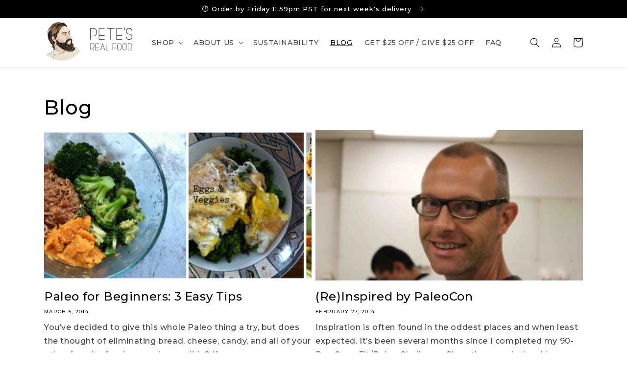

--- FILE ---
content_type: text/html; charset=utf-8
request_url: https://www.petesrealfood.com/blogs/blog?page=100
body_size: 36752
content:
<!doctype html>
<html class="no-js" lang="en">
  <head>
<!-- Start of Booster Apps Seo-0.1--><title>Paleo Food Blogs | Recipe Blogs | Pete&#39;s Real Food – Translation missing: en.general.meta.page</title><meta name="description" content="Get inspired in the kitchen with Pete&#39;s Real Food blog, featuring various delicious Paleo recipes. Explore our recipe blogs and embark on a flavorful journey." /><script type="application/ld+json">
  {
    "@context": "https://schema.org",
    "@type": "WebSite",
    "name": "Pete\u0026#39;s Real Food",
    "url": "https://www.petesrealfood.com",
    "potentialAction": {
      "@type": "SearchAction",
      "query-input": "required name=query",
      "target": "https://www.petesrealfood.com/search?q={query}"
    }
  }
</script><script type="application/ld+json">
  {
    "@context": "https://schema.org",
    "@type": "Blog",
    "mainEntityOfPage": {"@type": "WebPage","@id": "https://www.petesrealfood.com/blogs/blog"},
    "publisher": {
      "@type": "Organization",
      "name": "Pete&#39;s Real Food",
      "description": "Pete's Real Food focuses on making gourmet food as convenient, delicious and nutritious as possible and we deliver it fresh to your door. Check out our seasonal menu today!"
    },
    "url": "https://www.petesrealfood.com/blogs/blog",
    "name": "Blog"
  }
</script>
<!-- end of Booster Apps SEO -->

    
    <script type="text/javascript">
      sessionStorage.setItem("isGspChecked", "no")
    </script>
<link rel='preconnect dns-prefetch' href='https://triplewhale-pixel.web.app/' crossorigin />
<link rel='preconnect dns-prefetch' href='https://api.config-security.com/' crossorigin />
<script>
/* >> TriplePixel :: start*/
~function(W,H,A,L,E,_,B,N){function O(U,T,H,R){void 0===R&&(R=!1),H=new XMLHttpRequest,H.open("GET",U,!0),H.send(null),H.onreadystatechange=function(){4===H.readyState&&200===H.status?(R=H.responseText,U.includes(".txt")?eval(R):N[B]=R):(299<H.status||H.status<200)&&T&&!R&&(R=!0,O(U,T-1))}}if(N=window,!N[H+"sn"]){N[H+"sn"]=1;try{A.setItem(H,1+(0|A.getItem(H)||0)),(E=JSON.parse(A.getItem(H+"U")||"[]")).push(location.href),A.setItem(H+"U",JSON.stringify(E))}catch(e){}A.getItem('"!nC`')||(A=N,A[H]||(L=function(){return Date.now().toString(36)+"_"+Math.random().toString(36)},E=A[H]=function(t,e){return W=L(),(E._q=E._q||[]).push([W,t,e]),W},E.ch=W,B="configSecurityConfModel",N[B]=1,O("//conf.config-security.com/model",0),O("//triplewhale-pixel.web.app/triplefw.txt?",5)))}}("","TriplePixel",localStorage);
/* << TriplePixel :: end*/
</script>
    <meta charset="utf-8">
    <meta http-equiv="X-UA-Compatible" content="IE=edge">
    <meta name="viewport" content="width=device-width,initial-scale=1">
    <meta name="theme-color" content="">
    <link rel="preconnect" href="https://cdn.shopify.com" crossorigin>

    <!-- Canonical -->
    
    <link rel="canonical" href="https://www.petesrealfood.com/blogs/blog?page=100" />
    
    
<link rel="icon" type="image/png" href="//www.petesrealfood.com/cdn/shop/files/Petes-Real-Food-footer-icon-solid.png?crop=center&height=32&v=1664177104&width=32"><link rel="preconnect" href="https://fonts.shopifycdn.com" crossorigin>

    

    

<meta property="og:site_name" content="Pete&#39;s Real Food">
<meta property="og:url" content="https://www.petesrealfood.com/blogs/blog?page=100">
<meta property="og:title" content="Paleo Food Blogs | Recipe Blogs | Pete&#39;s Real Food">
<meta property="og:type" content="website">
<meta property="og:description" content="Get inspired in the kitchen with Pete&#39;s Real Food blog, featuring various delicious Paleo recipes. Explore our recipe blogs and embark on a flavorful journey."><meta property="og:image" content="http://www.petesrealfood.com/cdn/shop/files/PETE_S_REAL_FOOD_-_color_horizontal_2.jpg?height=628&pad_color=fff&v=1657643124&width=1200">
  <meta property="og:image:secure_url" content="https://www.petesrealfood.com/cdn/shop/files/PETE_S_REAL_FOOD_-_color_horizontal_2.jpg?height=628&pad_color=fff&v=1657643124&width=1200">
  <meta property="og:image:width" content="1200">
  <meta property="og:image:height" content="628"><meta name="twitter:card" content="summary_large_image">
<meta name="twitter:title" content="Paleo Food Blogs | Recipe Blogs | Pete&#39;s Real Food">
<meta name="twitter:description" content="Get inspired in the kitchen with Pete&#39;s Real Food blog, featuring various delicious Paleo recipes. Explore our recipe blogs and embark on a flavorful journey.">


    <script src="//www.petesrealfood.com/cdn/shop/t/102/assets/global.js?v=149496944046504657681685981756" defer="defer"></script>
    <script src="//www.petesrealfood.com/cdn/shop/t/102/assets/custom.js?v=146511629379749800261685981756" defer="defer"></script>
    <script src="https://ajax.googleapis.com/ajax/libs/jquery/3.5.1/jquery.min.js"></script>
    <script>window.performance && window.performance.mark && window.performance.mark('shopify.content_for_header.start');</script><meta name="facebook-domain-verification" content="ywe1ozik93tuqp910v81wgqxfvqyiv">
<meta name="google-site-verification" content="j6yMWywY2ZoBwe_ExBos3kIqiw7M_lkcHsWWOgHEkyI">
<meta id="shopify-digital-wallet" name="shopify-digital-wallet" content="/12661857/digital_wallets/dialog">
<link rel="alternate" type="application/atom+xml" title="Feed" href="/blogs/blog.atom" />
<link rel="prev" href="/blogs/blog?page=99">
<link rel="next" href="/blogs/blog?page=101">
<script async="async" src="/checkouts/internal/preloads.js?locale=en-US"></script>
<script id="shopify-features" type="application/json">{"accessToken":"d31489897b4950e7cd134d56aea06ecb","betas":["rich-media-storefront-analytics"],"domain":"www.petesrealfood.com","predictiveSearch":true,"shopId":12661857,"locale":"en"}</script>
<script>var Shopify = Shopify || {};
Shopify.shop = "petes-paleo.myshopify.com";
Shopify.locale = "en";
Shopify.currency = {"active":"USD","rate":"1.0"};
Shopify.country = "US";
Shopify.theme = {"name":"[STP] Dawn 7.0.0 Weekly menu rotation","id":124918071385,"schema_name":"Dawn","schema_version":"7.0.0","theme_store_id":887,"role":"main"};
Shopify.theme.handle = "null";
Shopify.theme.style = {"id":null,"handle":null};
Shopify.cdnHost = "www.petesrealfood.com/cdn";
Shopify.routes = Shopify.routes || {};
Shopify.routes.root = "/";</script>
<script type="module">!function(o){(o.Shopify=o.Shopify||{}).modules=!0}(window);</script>
<script>!function(o){function n(){var o=[];function n(){o.push(Array.prototype.slice.apply(arguments))}return n.q=o,n}var t=o.Shopify=o.Shopify||{};t.loadFeatures=n(),t.autoloadFeatures=n()}(window);</script>
<script id="shop-js-analytics" type="application/json">{"pageType":"blog"}</script>
<script defer="defer" async type="module" src="//www.petesrealfood.com/cdn/shopifycloud/shop-js/modules/v2/client.init-shop-cart-sync_WVOgQShq.en.esm.js"></script>
<script defer="defer" async type="module" src="//www.petesrealfood.com/cdn/shopifycloud/shop-js/modules/v2/chunk.common_C_13GLB1.esm.js"></script>
<script defer="defer" async type="module" src="//www.petesrealfood.com/cdn/shopifycloud/shop-js/modules/v2/chunk.modal_CLfMGd0m.esm.js"></script>
<script type="module">
  await import("//www.petesrealfood.com/cdn/shopifycloud/shop-js/modules/v2/client.init-shop-cart-sync_WVOgQShq.en.esm.js");
await import("//www.petesrealfood.com/cdn/shopifycloud/shop-js/modules/v2/chunk.common_C_13GLB1.esm.js");
await import("//www.petesrealfood.com/cdn/shopifycloud/shop-js/modules/v2/chunk.modal_CLfMGd0m.esm.js");

  window.Shopify.SignInWithShop?.initShopCartSync?.({"fedCMEnabled":true,"windoidEnabled":true});

</script>
<script>(function() {
  var isLoaded = false;
  function asyncLoad() {
    if (isLoaded) return;
    isLoaded = true;
    var urls = ["https:\/\/static.rechargecdn.com\/assets\/js\/widget.min.js?shop=petes-paleo.myshopify.com","https:\/\/cdn1.stamped.io\/files\/widget.min.js?shop=petes-paleo.myshopify.com","https:\/\/js.smile.io\/v1\/smile-shopify.js?shop=petes-paleo.myshopify.com","https:\/\/config.gorgias.chat\/bundle-loader\/01GYCCKVWPRE5SEB3JVNYJS796?source=shopify1click\u0026shop=petes-paleo.myshopify.com","https:\/\/design-packs.herokuapp.com\/design_packs_file.js?shop=petes-paleo.myshopify.com","https:\/\/cdn.rebuyengine.com\/onsite\/js\/rebuy.js?shop=petes-paleo.myshopify.com","https:\/\/public.9gtb.com\/loader.js?g_cvt_id=0875d5db-44b9-4622-b304-38b719c0cd11\u0026shop=petes-paleo.myshopify.com","https:\/\/cdn.rebuyengine.com\/onsite\/js\/rebuy.js?shop=petes-paleo.myshopify.com"];
    for (var i = 0; i < urls.length; i++) {
      var s = document.createElement('script');
      s.type = 'text/javascript';
      s.async = true;
      s.src = urls[i];
      var x = document.getElementsByTagName('script')[0];
      x.parentNode.insertBefore(s, x);
    }
  };
  if(window.attachEvent) {
    window.attachEvent('onload', asyncLoad);
  } else {
    window.addEventListener('load', asyncLoad, false);
  }
})();</script>
<script id="__st">var __st={"a":12661857,"offset":-28800,"reqid":"f56efc4e-cdae-4b39-b439-e18b97e0e257-1769617981","pageurl":"www.petesrealfood.com\/blogs\/blog?page=100","s":"blogs-60476355","u":"734dc23a3c5e","p":"blog","rtyp":"blog","rid":60476355};</script>
<script>window.ShopifyPaypalV4VisibilityTracking = true;</script>
<script id="captcha-bootstrap">!function(){'use strict';const t='contact',e='account',n='new_comment',o=[[t,t],['blogs',n],['comments',n],[t,'customer']],c=[[e,'customer_login'],[e,'guest_login'],[e,'recover_customer_password'],[e,'create_customer']],r=t=>t.map((([t,e])=>`form[action*='/${t}']:not([data-nocaptcha='true']) input[name='form_type'][value='${e}']`)).join(','),a=t=>()=>t?[...document.querySelectorAll(t)].map((t=>t.form)):[];function s(){const t=[...o],e=r(t);return a(e)}const i='password',u='form_key',d=['recaptcha-v3-token','g-recaptcha-response','h-captcha-response',i],f=()=>{try{return window.sessionStorage}catch{return}},m='__shopify_v',_=t=>t.elements[u];function p(t,e,n=!1){try{const o=window.sessionStorage,c=JSON.parse(o.getItem(e)),{data:r}=function(t){const{data:e,action:n}=t;return t[m]||n?{data:e,action:n}:{data:t,action:n}}(c);for(const[e,n]of Object.entries(r))t.elements[e]&&(t.elements[e].value=n);n&&o.removeItem(e)}catch(o){console.error('form repopulation failed',{error:o})}}const l='form_type',E='cptcha';function T(t){t.dataset[E]=!0}const w=window,h=w.document,L='Shopify',v='ce_forms',y='captcha';let A=!1;((t,e)=>{const n=(g='f06e6c50-85a8-45c8-87d0-21a2b65856fe',I='https://cdn.shopify.com/shopifycloud/storefront-forms-hcaptcha/ce_storefront_forms_captcha_hcaptcha.v1.5.2.iife.js',D={infoText:'Protected by hCaptcha',privacyText:'Privacy',termsText:'Terms'},(t,e,n)=>{const o=w[L][v],c=o.bindForm;if(c)return c(t,g,e,D).then(n);var r;o.q.push([[t,g,e,D],n]),r=I,A||(h.body.append(Object.assign(h.createElement('script'),{id:'captcha-provider',async:!0,src:r})),A=!0)});var g,I,D;w[L]=w[L]||{},w[L][v]=w[L][v]||{},w[L][v].q=[],w[L][y]=w[L][y]||{},w[L][y].protect=function(t,e){n(t,void 0,e),T(t)},Object.freeze(w[L][y]),function(t,e,n,w,h,L){const[v,y,A,g]=function(t,e,n){const i=e?o:[],u=t?c:[],d=[...i,...u],f=r(d),m=r(i),_=r(d.filter((([t,e])=>n.includes(e))));return[a(f),a(m),a(_),s()]}(w,h,L),I=t=>{const e=t.target;return e instanceof HTMLFormElement?e:e&&e.form},D=t=>v().includes(t);t.addEventListener('submit',(t=>{const e=I(t);if(!e)return;const n=D(e)&&!e.dataset.hcaptchaBound&&!e.dataset.recaptchaBound,o=_(e),c=g().includes(e)&&(!o||!o.value);(n||c)&&t.preventDefault(),c&&!n&&(function(t){try{if(!f())return;!function(t){const e=f();if(!e)return;const n=_(t);if(!n)return;const o=n.value;o&&e.removeItem(o)}(t);const e=Array.from(Array(32),(()=>Math.random().toString(36)[2])).join('');!function(t,e){_(t)||t.append(Object.assign(document.createElement('input'),{type:'hidden',name:u})),t.elements[u].value=e}(t,e),function(t,e){const n=f();if(!n)return;const o=[...t.querySelectorAll(`input[type='${i}']`)].map((({name:t})=>t)),c=[...d,...o],r={};for(const[a,s]of new FormData(t).entries())c.includes(a)||(r[a]=s);n.setItem(e,JSON.stringify({[m]:1,action:t.action,data:r}))}(t,e)}catch(e){console.error('failed to persist form',e)}}(e),e.submit())}));const S=(t,e)=>{t&&!t.dataset[E]&&(n(t,e.some((e=>e===t))),T(t))};for(const o of['focusin','change'])t.addEventListener(o,(t=>{const e=I(t);D(e)&&S(e,y())}));const B=e.get('form_key'),M=e.get(l),P=B&&M;t.addEventListener('DOMContentLoaded',(()=>{const t=y();if(P)for(const e of t)e.elements[l].value===M&&p(e,B);[...new Set([...A(),...v().filter((t=>'true'===t.dataset.shopifyCaptcha))])].forEach((e=>S(e,t)))}))}(h,new URLSearchParams(w.location.search),n,t,e,['guest_login'])})(!1,!0)}();</script>
<script integrity="sha256-4kQ18oKyAcykRKYeNunJcIwy7WH5gtpwJnB7kiuLZ1E=" data-source-attribution="shopify.loadfeatures" defer="defer" src="//www.petesrealfood.com/cdn/shopifycloud/storefront/assets/storefront/load_feature-a0a9edcb.js" crossorigin="anonymous"></script>
<script data-source-attribution="shopify.dynamic_checkout.dynamic.init">var Shopify=Shopify||{};Shopify.PaymentButton=Shopify.PaymentButton||{isStorefrontPortableWallets:!0,init:function(){window.Shopify.PaymentButton.init=function(){};var t=document.createElement("script");t.src="https://www.petesrealfood.com/cdn/shopifycloud/portable-wallets/latest/portable-wallets.en.js",t.type="module",document.head.appendChild(t)}};
</script>
<script data-source-attribution="shopify.dynamic_checkout.buyer_consent">
  function portableWalletsHideBuyerConsent(e){var t=document.getElementById("shopify-buyer-consent"),n=document.getElementById("shopify-subscription-policy-button");t&&n&&(t.classList.add("hidden"),t.setAttribute("aria-hidden","true"),n.removeEventListener("click",e))}function portableWalletsShowBuyerConsent(e){var t=document.getElementById("shopify-buyer-consent"),n=document.getElementById("shopify-subscription-policy-button");t&&n&&(t.classList.remove("hidden"),t.removeAttribute("aria-hidden"),n.addEventListener("click",e))}window.Shopify?.PaymentButton&&(window.Shopify.PaymentButton.hideBuyerConsent=portableWalletsHideBuyerConsent,window.Shopify.PaymentButton.showBuyerConsent=portableWalletsShowBuyerConsent);
</script>
<script data-source-attribution="shopify.dynamic_checkout.cart.bootstrap">document.addEventListener("DOMContentLoaded",(function(){function t(){return document.querySelector("shopify-accelerated-checkout-cart, shopify-accelerated-checkout")}if(t())Shopify.PaymentButton.init();else{new MutationObserver((function(e,n){t()&&(Shopify.PaymentButton.init(),n.disconnect())})).observe(document.body,{childList:!0,subtree:!0})}}));
</script>
<link id="shopify-accelerated-checkout-styles" rel="stylesheet" media="screen" href="https://www.petesrealfood.com/cdn/shopifycloud/portable-wallets/latest/accelerated-checkout-backwards-compat.css" crossorigin="anonymous">
<style id="shopify-accelerated-checkout-cart">
        #shopify-buyer-consent {
  margin-top: 1em;
  display: inline-block;
  width: 100%;
}

#shopify-buyer-consent.hidden {
  display: none;
}

#shopify-subscription-policy-button {
  background: none;
  border: none;
  padding: 0;
  text-decoration: underline;
  font-size: inherit;
  cursor: pointer;
}

#shopify-subscription-policy-button::before {
  box-shadow: none;
}

      </style>
<script id="sections-script" data-sections="header,footer" defer="defer" src="//www.petesrealfood.com/cdn/shop/t/102/compiled_assets/scripts.js?v=6138"></script>
<script>window.performance && window.performance.mark && window.performance.mark('shopify.content_for_header.end');</script>


    <style data-shopify>
      @font-face {
  font-family: Montserrat;
  font-weight: 500;
  font-style: normal;
  font-display: swap;
  src: url("//www.petesrealfood.com/cdn/fonts/montserrat/montserrat_n5.07ef3781d9c78c8b93c98419da7ad4fbeebb6635.woff2") format("woff2"),
       url("//www.petesrealfood.com/cdn/fonts/montserrat/montserrat_n5.adf9b4bd8b0e4f55a0b203cdd84512667e0d5e4d.woff") format("woff");
}

      @font-face {
  font-family: Montserrat;
  font-weight: 700;
  font-style: normal;
  font-display: swap;
  src: url("//www.petesrealfood.com/cdn/fonts/montserrat/montserrat_n7.3c434e22befd5c18a6b4afadb1e3d77c128c7939.woff2") format("woff2"),
       url("//www.petesrealfood.com/cdn/fonts/montserrat/montserrat_n7.5d9fa6e2cae713c8fb539a9876489d86207fe957.woff") format("woff");
}

      @font-face {
  font-family: Montserrat;
  font-weight: 500;
  font-style: italic;
  font-display: swap;
  src: url("//www.petesrealfood.com/cdn/fonts/montserrat/montserrat_i5.d3a783eb0cc26f2fda1e99d1dfec3ebaea1dc164.woff2") format("woff2"),
       url("//www.petesrealfood.com/cdn/fonts/montserrat/montserrat_i5.76d414ea3d56bb79ef992a9c62dce2e9063bc062.woff") format("woff");
}

      @font-face {
  font-family: Montserrat;
  font-weight: 700;
  font-style: italic;
  font-display: swap;
  src: url("//www.petesrealfood.com/cdn/fonts/montserrat/montserrat_i7.a0d4a463df4f146567d871890ffb3c80408e7732.woff2") format("woff2"),
       url("//www.petesrealfood.com/cdn/fonts/montserrat/montserrat_i7.f6ec9f2a0681acc6f8152c40921d2a4d2e1a2c78.woff") format("woff");
}

      @font-face {
  font-family: Montserrat;
  font-weight: 500;
  font-style: normal;
  font-display: swap;
  src: url("//www.petesrealfood.com/cdn/fonts/montserrat/montserrat_n5.07ef3781d9c78c8b93c98419da7ad4fbeebb6635.woff2") format("woff2"),
       url("//www.petesrealfood.com/cdn/fonts/montserrat/montserrat_n5.adf9b4bd8b0e4f55a0b203cdd84512667e0d5e4d.woff") format("woff");
}


      :root {
        --font-body-family: Montserrat, sans-serif;
        --font-body-style: normal;
        --font-body-weight: 500;
        --font-body-weight-bold: 800;

        --font-heading-family: Montserrat, sans-serif;
        --font-heading-style: normal;
        --font-heading-weight: 500;

        --font-body-scale: 1.0;
        --font-heading-scale: 1.0;

        --color-base-text: 0, 0, 0;
        --color-shadow: 0, 0, 0;
        --color-base-background-1: 255, 255, 255;
        --color-base-background-2: 241, 232, 218;
        --color-base-solid-button-labels: 255, 255, 255;
        --color-base-outline-button-labels: 172, 117, 62;
        --color-base-accent-1: 48, 121, 69;
        --color-base-accent-2: 172, 117, 62;
        --payment-terms-background-color: #ffffff;

        --gradient-base-background-1: #ffffff;
        --gradient-base-background-2: #f1e8da;
        --gradient-base-accent-1: linear-gradient(228deg, rgba(110, 141, 110, 1) 14%, rgba(110, 141, 110, 1) 83%);
        --gradient-base-accent-2: linear-gradient(180deg, rgba(110, 141, 110, 1), rgba(110, 141, 110, 1) 49%, rgba(110, 141, 110, 1) 100%);

        --media-padding: px;
        --media-border-opacity: 0.05;
        --media-border-width: 1px;
        --media-radius: 0px;
        --media-shadow-opacity: 0.0;
        --media-shadow-horizontal-offset: 0px;
        --media-shadow-vertical-offset: 4px;
        --media-shadow-blur-radius: 5px;
        --media-shadow-visible: 0;

        --page-width: 120rem;
        --page-width-margin: 0rem;

        --product-card-image-padding: 0.0rem;
        --product-card-corner-radius: 0.0rem;
        --product-card-text-alignment: left;
        --product-card-border-width: 0.0rem;
        --product-card-border-opacity: 0.1;
        --product-card-shadow-opacity: 0.0;
        --product-card-shadow-visible: 0;
        --product-card-shadow-horizontal-offset: 0.0rem;
        --product-card-shadow-vertical-offset: 0.4rem;
        --product-card-shadow-blur-radius: 0.5rem;

        --collection-card-image-padding: 0.0rem;
        --collection-card-corner-radius: 0.0rem;
        --collection-card-text-alignment: left;
        --collection-card-border-width: 0.0rem;
        --collection-card-border-opacity: 0.0;
        --collection-card-shadow-opacity: 0.1;
        --collection-card-shadow-visible: 1;
        --collection-card-shadow-horizontal-offset: 0.0rem;
        --collection-card-shadow-vertical-offset: 0.0rem;
        --collection-card-shadow-blur-radius: 0.0rem;

        --blog-card-image-padding: 0.0rem;
        --blog-card-corner-radius: 0.0rem;
        --blog-card-text-alignment: left;
        --blog-card-border-width: 0.0rem;
        --blog-card-border-opacity: 0.0;
        --blog-card-shadow-opacity: 0.1;
        --blog-card-shadow-visible: 1;
        --blog-card-shadow-horizontal-offset: 0.0rem;
        --blog-card-shadow-vertical-offset: 0.0rem;
        --blog-card-shadow-blur-radius: 0.0rem;

        --badge-corner-radius: 4.0rem;

        --popup-border-width: 1px;
        --popup-border-opacity: 0.1;
        --popup-corner-radius: 0px;
        --popup-shadow-opacity: 0.0;
        --popup-shadow-horizontal-offset: 0px;
        --popup-shadow-vertical-offset: 4px;
        --popup-shadow-blur-radius: 5px;

        --drawer-border-width: 1px;
        --drawer-border-opacity: 0.1;
        --drawer-shadow-opacity: 0.0;
        --drawer-shadow-horizontal-offset: 0px;
        --drawer-shadow-vertical-offset: 4px;
        --drawer-shadow-blur-radius: 5px;

        --spacing-sections-desktop: 0px;
        --spacing-sections-mobile: 0px;

        --grid-desktop-vertical-spacing: 8px;
        --grid-desktop-horizontal-spacing: 8px;
        --grid-mobile-vertical-spacing: 4px;
        --grid-mobile-horizontal-spacing: 4px;

        --text-boxes-border-opacity: 0.1;
        --text-boxes-border-width: 0px;
        --text-boxes-radius: 0px;
        --text-boxes-shadow-opacity: 0.0;
        --text-boxes-shadow-visible: 0;
        --text-boxes-shadow-horizontal-offset: 0px;
        --text-boxes-shadow-vertical-offset: 4px;
        --text-boxes-shadow-blur-radius: 5px;

        --buttons-radius: 0px;
        --buttons-radius-outset: 0px;
        --buttons-border-width: 1px;
        --buttons-border-opacity: 0.5;
        --buttons-shadow-opacity: 0.3;
        --buttons-shadow-visible: 1;
        --buttons-shadow-horizontal-offset: 4px;
        --buttons-shadow-vertical-offset: 4px;
        --buttons-shadow-blur-radius: 5px;
        --buttons-border-offset: 0.3px;

        --inputs-radius: 0px;
        --inputs-border-width: 1px;
        --inputs-border-opacity: 0.55;
        --inputs-shadow-opacity: 0.0;
        --inputs-shadow-horizontal-offset: 0px;
        --inputs-margin-offset: 0px;
        --inputs-shadow-vertical-offset: 4px;
        --inputs-shadow-blur-radius: 5px;
        --inputs-radius-outset: 0px;

        --variant-pills-radius: 40px;
        --variant-pills-border-width: 1px;
        --variant-pills-border-opacity: 0.55;
        --variant-pills-shadow-opacity: 0.0;
        --variant-pills-shadow-horizontal-offset: 0px;
        --variant-pills-shadow-vertical-offset: 4px;
        --variant-pills-shadow-blur-radius: 5px;
      }

      *,
      *::before,
      *::after {
        box-sizing: inherit;
      }

      html {
        box-sizing: border-box;
        font-size: calc(var(--font-body-scale) * 62.5%);
        height: 100%;
      }

      body {
        display: grid;
        grid-template-rows: auto auto 1fr auto;
        grid-template-columns: 100%;
        min-height: 100%;
        margin: 0;
        font-size: 1.5rem;
        letter-spacing: 0.06rem;
        line-height: calc(1 + 0.8 / var(--font-body-scale));
        font-family: var(--font-body-family);
        font-style: var(--font-body-style);
        font-weight: var(--font-body-weight);
      }

      @media screen and (min-width: 750px) {
        body {
          font-size: 1.6rem;
        }
      }
    </style>

    <link href="//www.petesrealfood.com/cdn/shop/t/102/assets/base.css?v=106997162017984916431685981756" rel="stylesheet" type="text/css" media="all" />
    <link href="//www.petesrealfood.com/cdn/shop/t/102/assets/custom.css?v=5239986772373507001733848428" rel="stylesheet" type="text/css" media="all" />
<link rel="preload" as="font" href="//www.petesrealfood.com/cdn/fonts/montserrat/montserrat_n5.07ef3781d9c78c8b93c98419da7ad4fbeebb6635.woff2" type="font/woff2" crossorigin><link rel="preload" as="font" href="//www.petesrealfood.com/cdn/fonts/montserrat/montserrat_n5.07ef3781d9c78c8b93c98419da7ad4fbeebb6635.woff2" type="font/woff2" crossorigin><link rel="stylesheet" href="//www.petesrealfood.com/cdn/shop/t/102/assets/component-predictive-search.css?v=83512081251802922551685981756" media="print" onload="this.media='all'"><script>document.documentElement.className = document.documentElement.className.replace('no-js', 'js');
    if (Shopify.designMode) {
      document.documentElement.classList.add('shopify-design-mode');
    }
    </script>

  
    
  <script>
  !function(t,n){var e=n.loyaltylion||[];if(!e.isLoyaltyLion){n.loyaltylion=e,void 0===n.lion&&(n.lion=e),e.version=2,e.isLoyaltyLion=!0;var o=n.URLSearchParams,i=n.sessionStorage,r="ll_loader_revision",a=(new Date).toISOString().replace(/-/g,""),s="function"==typeof o?function(){try{var t=new o(n.location.search).get(r);return t&&i.setItem(r,t),i.getItem(r)}catch(t){return""}}():null;c("https://sdk.loyaltylion.net/static/2/"+a.slice(0,8)+"/loader"+(s?"-"+s:"")+".js");var l=!1;e.init=function(t){if(l)throw new Error("Cannot call lion.init more than once");l=!0;var n=e._token=t.token;if(!n)throw new Error("Token must be supplied to lion.init");var o=[];function i(t,n){t[n]=function(){o.push([n,Array.prototype.slice.call(arguments,0)])}}"_push configure bootstrap shutdown on removeListener authenticateCustomer".split(" ").forEach(function(t){i(e,t)}),c("https://sdk.loyaltylion.net/sdk/start/"+a.slice(0,11)+"/"+n+".js"),e._initData=t,e._buffer=o}}function c(n){var e=t.getElementsByTagName("script")[0],o=t.createElement("script");o.src=n,o.crossOrigin="",e.parentNode.insertBefore(o,e)}}(document,window);

  
    
      loyaltylion.init({ token: "d5acdd6f118a31dbe2aa362b75104c28" });
    
  
</script>

  
  <!-- Reddit Pixel -->
<script>
!function(w,d){if(!w.rdt){var p=w.rdt=function(){p.sendEvent?p.sendEvent.apply(p,arguments):p.callQueue.push(arguments)};p.callQueue=[];var t=d.createElement("script");t.src="https://www.redditstatic.com/ads/pixel.js",t.async=!0;var s=d.getElementsByTagName("script")[0];s.parentNode.insertBefore(t,s)}}(window,document);rdt('init','t2_3tljse4we', {"optOut":false,"useDecimalCurrencyValues":true});rdt('track', 'PageVisit');
</script>
<!-- DO NOT MODIFY UNLESS TO REPLACE A USER IDENTIFIER -->
<!-- End Reddit Pixel -->


  

  <!-- RedRetarget App Hook start -->
<link rel="dns-prefetch" href="https://trackifyx.redretarget.com">


<!-- HOOK JS-->







<script id="tfx-cart">
    
    window.tfxCart = {"note":null,"attributes":{},"original_total_price":0,"total_price":0,"total_discount":0,"total_weight":0.0,"item_count":0,"items":[],"requires_shipping":false,"currency":"USD","items_subtotal_price":0,"cart_level_discount_applications":[],"checkout_charge_amount":0}
</script>




<script type="text/javascript">
    /* ----- TFX Theme hook start ----- */
    (function (t, r, k, f, y, x) {
        if (t.tkfy != undefined) return true;
        t.tkfy = true;
        y = r.createElement(k); y.src = f; y.async = true;
        x = r.getElementsByTagName(k)[0]; x.parentNode.insertBefore(y, x);
    })(window, document, 'script', 'https://trackifyx.redretarget.com/pull/petes-paleo.myshopify.com/hook.js');
    /* ----- TFX theme hook end ----- */
</script>
<!-- RedRetarget App Hook end --><script type="text/javascript">
        /* ----- TFX Theme snapchat hook start ----- */
        (function (t, r, k, f, y, x) {
            if (t.snaptkfy != undefined) return true;
            t.snaptkfy = true;
            y = r.createElement(k); y.src = f; y.async = true;
            x = r.getElementsByTagName(k)[0]; x.parentNode.insertBefore(y, x);
        })(window, document, "script", "https://trackifyx.redretarget.com/pull/petes-paleo.myshopify.com/snapchathook.js");
        /* ----- TFX theme snapchat hook end ----- */
        </script><script type="text/javascript">
            /* ----- TFX Theme tiktok hook start ----- */
            (function (t, r, k, f, y, x) {
                if (t.tkfy_tt != undefined) return true;
                t.tkfy_tt = true;
                y = r.createElement(k); y.src = f; y.async = true;
                x = r.getElementsByTagName(k)[0]; x.parentNode.insertBefore(y, x);
            })(window, document, "script", "https://trackifyx.redretarget.com/pull/petes-paleo.myshopify.com/tiktokhook.js");
            /* ----- TFX theme tiktok hook end ----- */
            </script>
<link rel="preload" href="//www.petesrealfood.com/cdn/shop/t/102/assets/design-pack-styles.css?v=173712910775263944171728964638" as="style">
<link href="//www.petesrealfood.com/cdn/shop/t/102/assets/design-pack-styles.css?v=173712910775263944171728964638" rel="stylesheet" type="text/css" media="all" /> 
<!-- BEGIN app block: shopify://apps/gorgias-live-chat-helpdesk/blocks/gorgias/a66db725-7b96-4e3f-916e-6c8e6f87aaaa -->
<script defer data-gorgias-loader-chat src="https://config.gorgias.chat/bundle-loader/shopify/petes-paleo.myshopify.com"></script>


<script defer data-gorgias-loader-convert  src="https://content.9gtb.com/loader.js"></script>


<script defer data-gorgias-loader-mailto-replace  src="https://config.gorgias.help/api/contact-forms/replace-mailto-script.js?shopName=petes-paleo"></script>


<!-- END app block --><!-- BEGIN app block: shopify://apps/klaviyo-email-marketing-sms/blocks/klaviyo-onsite-embed/2632fe16-c075-4321-a88b-50b567f42507 -->












  <script async src="https://static.klaviyo.com/onsite/js/XtnSPR/klaviyo.js?company_id=XtnSPR"></script>
  <script>!function(){if(!window.klaviyo){window._klOnsite=window._klOnsite||[];try{window.klaviyo=new Proxy({},{get:function(n,i){return"push"===i?function(){var n;(n=window._klOnsite).push.apply(n,arguments)}:function(){for(var n=arguments.length,o=new Array(n),w=0;w<n;w++)o[w]=arguments[w];var t="function"==typeof o[o.length-1]?o.pop():void 0,e=new Promise((function(n){window._klOnsite.push([i].concat(o,[function(i){t&&t(i),n(i)}]))}));return e}}})}catch(n){window.klaviyo=window.klaviyo||[],window.klaviyo.push=function(){var n;(n=window._klOnsite).push.apply(n,arguments)}}}}();</script>

  




  <script>
    window.klaviyoReviewsProductDesignMode = false
  </script>







<!-- END app block --><script src="https://cdn.shopify.com/extensions/019c0057-895d-7ff2-b2c3-37d5559f1468/smile-io-279/assets/smile-loader.js" type="text/javascript" defer="defer"></script>
<link href="https://monorail-edge.shopifysvc.com" rel="dns-prefetch">
<script>(function(){if ("sendBeacon" in navigator && "performance" in window) {try {var session_token_from_headers = performance.getEntriesByType('navigation')[0].serverTiming.find(x => x.name == '_s').description;} catch {var session_token_from_headers = undefined;}var session_cookie_matches = document.cookie.match(/_shopify_s=([^;]*)/);var session_token_from_cookie = session_cookie_matches && session_cookie_matches.length === 2 ? session_cookie_matches[1] : "";var session_token = session_token_from_headers || session_token_from_cookie || "";function handle_abandonment_event(e) {var entries = performance.getEntries().filter(function(entry) {return /monorail-edge.shopifysvc.com/.test(entry.name);});if (!window.abandonment_tracked && entries.length === 0) {window.abandonment_tracked = true;var currentMs = Date.now();var navigation_start = performance.timing.navigationStart;var payload = {shop_id: 12661857,url: window.location.href,navigation_start,duration: currentMs - navigation_start,session_token,page_type: "blog"};window.navigator.sendBeacon("https://monorail-edge.shopifysvc.com/v1/produce", JSON.stringify({schema_id: "online_store_buyer_site_abandonment/1.1",payload: payload,metadata: {event_created_at_ms: currentMs,event_sent_at_ms: currentMs}}));}}window.addEventListener('pagehide', handle_abandonment_event);}}());</script>
<script id="web-pixels-manager-setup">(function e(e,d,r,n,o){if(void 0===o&&(o={}),!Boolean(null===(a=null===(i=window.Shopify)||void 0===i?void 0:i.analytics)||void 0===a?void 0:a.replayQueue)){var i,a;window.Shopify=window.Shopify||{};var t=window.Shopify;t.analytics=t.analytics||{};var s=t.analytics;s.replayQueue=[],s.publish=function(e,d,r){return s.replayQueue.push([e,d,r]),!0};try{self.performance.mark("wpm:start")}catch(e){}var l=function(){var e={modern:/Edge?\/(1{2}[4-9]|1[2-9]\d|[2-9]\d{2}|\d{4,})\.\d+(\.\d+|)|Firefox\/(1{2}[4-9]|1[2-9]\d|[2-9]\d{2}|\d{4,})\.\d+(\.\d+|)|Chrom(ium|e)\/(9{2}|\d{3,})\.\d+(\.\d+|)|(Maci|X1{2}).+ Version\/(15\.\d+|(1[6-9]|[2-9]\d|\d{3,})\.\d+)([,.]\d+|)( \(\w+\)|)( Mobile\/\w+|) Safari\/|Chrome.+OPR\/(9{2}|\d{3,})\.\d+\.\d+|(CPU[ +]OS|iPhone[ +]OS|CPU[ +]iPhone|CPU IPhone OS|CPU iPad OS)[ +]+(15[._]\d+|(1[6-9]|[2-9]\d|\d{3,})[._]\d+)([._]\d+|)|Android:?[ /-](13[3-9]|1[4-9]\d|[2-9]\d{2}|\d{4,})(\.\d+|)(\.\d+|)|Android.+Firefox\/(13[5-9]|1[4-9]\d|[2-9]\d{2}|\d{4,})\.\d+(\.\d+|)|Android.+Chrom(ium|e)\/(13[3-9]|1[4-9]\d|[2-9]\d{2}|\d{4,})\.\d+(\.\d+|)|SamsungBrowser\/([2-9]\d|\d{3,})\.\d+/,legacy:/Edge?\/(1[6-9]|[2-9]\d|\d{3,})\.\d+(\.\d+|)|Firefox\/(5[4-9]|[6-9]\d|\d{3,})\.\d+(\.\d+|)|Chrom(ium|e)\/(5[1-9]|[6-9]\d|\d{3,})\.\d+(\.\d+|)([\d.]+$|.*Safari\/(?![\d.]+ Edge\/[\d.]+$))|(Maci|X1{2}).+ Version\/(10\.\d+|(1[1-9]|[2-9]\d|\d{3,})\.\d+)([,.]\d+|)( \(\w+\)|)( Mobile\/\w+|) Safari\/|Chrome.+OPR\/(3[89]|[4-9]\d|\d{3,})\.\d+\.\d+|(CPU[ +]OS|iPhone[ +]OS|CPU[ +]iPhone|CPU IPhone OS|CPU iPad OS)[ +]+(10[._]\d+|(1[1-9]|[2-9]\d|\d{3,})[._]\d+)([._]\d+|)|Android:?[ /-](13[3-9]|1[4-9]\d|[2-9]\d{2}|\d{4,})(\.\d+|)(\.\d+|)|Mobile Safari.+OPR\/([89]\d|\d{3,})\.\d+\.\d+|Android.+Firefox\/(13[5-9]|1[4-9]\d|[2-9]\d{2}|\d{4,})\.\d+(\.\d+|)|Android.+Chrom(ium|e)\/(13[3-9]|1[4-9]\d|[2-9]\d{2}|\d{4,})\.\d+(\.\d+|)|Android.+(UC? ?Browser|UCWEB|U3)[ /]?(15\.([5-9]|\d{2,})|(1[6-9]|[2-9]\d|\d{3,})\.\d+)\.\d+|SamsungBrowser\/(5\.\d+|([6-9]|\d{2,})\.\d+)|Android.+MQ{2}Browser\/(14(\.(9|\d{2,})|)|(1[5-9]|[2-9]\d|\d{3,})(\.\d+|))(\.\d+|)|K[Aa][Ii]OS\/(3\.\d+|([4-9]|\d{2,})\.\d+)(\.\d+|)/},d=e.modern,r=e.legacy,n=navigator.userAgent;return n.match(d)?"modern":n.match(r)?"legacy":"unknown"}(),u="modern"===l?"modern":"legacy",c=(null!=n?n:{modern:"",legacy:""})[u],f=function(e){return[e.baseUrl,"/wpm","/b",e.hashVersion,"modern"===e.buildTarget?"m":"l",".js"].join("")}({baseUrl:d,hashVersion:r,buildTarget:u}),m=function(e){var d=e.version,r=e.bundleTarget,n=e.surface,o=e.pageUrl,i=e.monorailEndpoint;return{emit:function(e){var a=e.status,t=e.errorMsg,s=(new Date).getTime(),l=JSON.stringify({metadata:{event_sent_at_ms:s},events:[{schema_id:"web_pixels_manager_load/3.1",payload:{version:d,bundle_target:r,page_url:o,status:a,surface:n,error_msg:t},metadata:{event_created_at_ms:s}}]});if(!i)return console&&console.warn&&console.warn("[Web Pixels Manager] No Monorail endpoint provided, skipping logging."),!1;try{return self.navigator.sendBeacon.bind(self.navigator)(i,l)}catch(e){}var u=new XMLHttpRequest;try{return u.open("POST",i,!0),u.setRequestHeader("Content-Type","text/plain"),u.send(l),!0}catch(e){return console&&console.warn&&console.warn("[Web Pixels Manager] Got an unhandled error while logging to Monorail."),!1}}}}({version:r,bundleTarget:l,surface:e.surface,pageUrl:self.location.href,monorailEndpoint:e.monorailEndpoint});try{o.browserTarget=l,function(e){var d=e.src,r=e.async,n=void 0===r||r,o=e.onload,i=e.onerror,a=e.sri,t=e.scriptDataAttributes,s=void 0===t?{}:t,l=document.createElement("script"),u=document.querySelector("head"),c=document.querySelector("body");if(l.async=n,l.src=d,a&&(l.integrity=a,l.crossOrigin="anonymous"),s)for(var f in s)if(Object.prototype.hasOwnProperty.call(s,f))try{l.dataset[f]=s[f]}catch(e){}if(o&&l.addEventListener("load",o),i&&l.addEventListener("error",i),u)u.appendChild(l);else{if(!c)throw new Error("Did not find a head or body element to append the script");c.appendChild(l)}}({src:f,async:!0,onload:function(){if(!function(){var e,d;return Boolean(null===(d=null===(e=window.Shopify)||void 0===e?void 0:e.analytics)||void 0===d?void 0:d.initialized)}()){var d=window.webPixelsManager.init(e)||void 0;if(d){var r=window.Shopify.analytics;r.replayQueue.forEach((function(e){var r=e[0],n=e[1],o=e[2];d.publishCustomEvent(r,n,o)})),r.replayQueue=[],r.publish=d.publishCustomEvent,r.visitor=d.visitor,r.initialized=!0}}},onerror:function(){return m.emit({status:"failed",errorMsg:"".concat(f," has failed to load")})},sri:function(e){var d=/^sha384-[A-Za-z0-9+/=]+$/;return"string"==typeof e&&d.test(e)}(c)?c:"",scriptDataAttributes:o}),m.emit({status:"loading"})}catch(e){m.emit({status:"failed",errorMsg:(null==e?void 0:e.message)||"Unknown error"})}}})({shopId: 12661857,storefrontBaseUrl: "https://www.petesrealfood.com",extensionsBaseUrl: "https://extensions.shopifycdn.com/cdn/shopifycloud/web-pixels-manager",monorailEndpoint: "https://monorail-edge.shopifysvc.com/unstable/produce_batch",surface: "storefront-renderer",enabledBetaFlags: ["2dca8a86"],webPixelsConfigList: [{"id":"1689354329","configuration":"{\"gatewayEndpoint\":\"https:\/\/events.spoks.com\/v1\/shopify\/events\",\"apiKey\":\"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\",\"shopDomain\":\"petes-paleo.myshopify.com\",\"scid\":\"0390ed2d-904a-4578-9d31-8cc4ee4b1427\",\"feedId\":\"2c103b95-36f5-41ce-af3d-0d76be0f234b\"}","eventPayloadVersion":"v1","runtimeContext":"STRICT","scriptVersion":"481de1061c898bc8590c020356dae102","type":"APP","apiClientId":126737186817,"privacyPurposes":[],"dataSharingAdjustments":{"protectedCustomerApprovalScopes":["read_customer_address","read_customer_email","read_customer_name","read_customer_personal_data","read_customer_phone"]}},{"id":"1486651481","configuration":"{\"accountID\":\"petes-paleo\"}","eventPayloadVersion":"v1","runtimeContext":"STRICT","scriptVersion":"5503eca56790d6863e31590c8c364ee3","type":"APP","apiClientId":12388204545,"privacyPurposes":["ANALYTICS","MARKETING","SALE_OF_DATA"],"dataSharingAdjustments":{"protectedCustomerApprovalScopes":["read_customer_email","read_customer_name","read_customer_personal_data","read_customer_phone"]}},{"id":"1294696537","configuration":"{\"accountID\":\"XtnSPR\",\"webPixelConfig\":\"eyJlbmFibGVBZGRlZFRvQ2FydEV2ZW50cyI6IHRydWV9\"}","eventPayloadVersion":"v1","runtimeContext":"STRICT","scriptVersion":"524f6c1ee37bacdca7657a665bdca589","type":"APP","apiClientId":123074,"privacyPurposes":["ANALYTICS","MARKETING"],"dataSharingAdjustments":{"protectedCustomerApprovalScopes":["read_customer_address","read_customer_email","read_customer_name","read_customer_personal_data","read_customer_phone"]}},{"id":"607617113","configuration":"{\"publicKey\":\"pub_ca203c565b783361d939\",\"apiUrl\":\"https:\\\/\\\/tracking.refersion.com\"}","eventPayloadVersion":"v1","runtimeContext":"STRICT","scriptVersion":"0fb80394591dba97de0fece487c9c5e4","type":"APP","apiClientId":147004,"privacyPurposes":["ANALYTICS","SALE_OF_DATA"],"dataSharingAdjustments":{"protectedCustomerApprovalScopes":["read_customer_email","read_customer_name","read_customer_personal_data"]}},{"id":"443318361","configuration":"{\"config\":\"{\\\"google_tag_ids\\\":[\\\"G-YJ5WFF2E0E\\\",\\\"GT-MKPF3VZ\\\"],\\\"target_country\\\":\\\"US\\\",\\\"gtag_events\\\":[{\\\"type\\\":\\\"search\\\",\\\"action_label\\\":\\\"G-YJ5WFF2E0E\\\"},{\\\"type\\\":\\\"begin_checkout\\\",\\\"action_label\\\":\\\"G-YJ5WFF2E0E\\\"},{\\\"type\\\":\\\"view_item\\\",\\\"action_label\\\":[\\\"G-YJ5WFF2E0E\\\",\\\"MC-62MKD5GWVJ\\\"]},{\\\"type\\\":\\\"purchase\\\",\\\"action_label\\\":[\\\"G-YJ5WFF2E0E\\\",\\\"MC-62MKD5GWVJ\\\",\\\"AW-958730633\\\/FInYCN2YheICEImjlMkD\\\"]},{\\\"type\\\":\\\"page_view\\\",\\\"action_label\\\":[\\\"G-YJ5WFF2E0E\\\",\\\"MC-62MKD5GWVJ\\\"]},{\\\"type\\\":\\\"add_payment_info\\\",\\\"action_label\\\":\\\"G-YJ5WFF2E0E\\\"},{\\\"type\\\":\\\"add_to_cart\\\",\\\"action_label\\\":\\\"G-YJ5WFF2E0E\\\"}],\\\"enable_monitoring_mode\\\":false}\"}","eventPayloadVersion":"v1","runtimeContext":"OPEN","scriptVersion":"b2a88bafab3e21179ed38636efcd8a93","type":"APP","apiClientId":1780363,"privacyPurposes":[],"dataSharingAdjustments":{"protectedCustomerApprovalScopes":["read_customer_address","read_customer_email","read_customer_name","read_customer_personal_data","read_customer_phone"]}},{"id":"138018905","configuration":"{\"pixel_id\":\"114470958904904\",\"pixel_type\":\"facebook_pixel\",\"metaapp_system_user_token\":\"-\"}","eventPayloadVersion":"v1","runtimeContext":"OPEN","scriptVersion":"ca16bc87fe92b6042fbaa3acc2fbdaa6","type":"APP","apiClientId":2329312,"privacyPurposes":["ANALYTICS","MARKETING","SALE_OF_DATA"],"dataSharingAdjustments":{"protectedCustomerApprovalScopes":["read_customer_address","read_customer_email","read_customer_name","read_customer_personal_data","read_customer_phone"]}},{"id":"shopify-app-pixel","configuration":"{}","eventPayloadVersion":"v1","runtimeContext":"STRICT","scriptVersion":"0450","apiClientId":"shopify-pixel","type":"APP","privacyPurposes":["ANALYTICS","MARKETING"]},{"id":"shopify-custom-pixel","eventPayloadVersion":"v1","runtimeContext":"LAX","scriptVersion":"0450","apiClientId":"shopify-pixel","type":"CUSTOM","privacyPurposes":["ANALYTICS","MARKETING"]}],isMerchantRequest: false,initData: {"shop":{"name":"Pete's Real Food","paymentSettings":{"currencyCode":"USD"},"myshopifyDomain":"petes-paleo.myshopify.com","countryCode":"US","storefrontUrl":"https:\/\/www.petesrealfood.com"},"customer":null,"cart":null,"checkout":null,"productVariants":[],"purchasingCompany":null},},"https://www.petesrealfood.com/cdn","fcfee988w5aeb613cpc8e4bc33m6693e112",{"modern":"","legacy":""},{"shopId":"12661857","storefrontBaseUrl":"https:\/\/www.petesrealfood.com","extensionBaseUrl":"https:\/\/extensions.shopifycdn.com\/cdn\/shopifycloud\/web-pixels-manager","surface":"storefront-renderer","enabledBetaFlags":"[\"2dca8a86\"]","isMerchantRequest":"false","hashVersion":"fcfee988w5aeb613cpc8e4bc33m6693e112","publish":"custom","events":"[[\"page_viewed\",{}]]"});</script><script>
  window.ShopifyAnalytics = window.ShopifyAnalytics || {};
  window.ShopifyAnalytics.meta = window.ShopifyAnalytics.meta || {};
  window.ShopifyAnalytics.meta.currency = 'USD';
  var meta = {"page":{"pageType":"blog","resourceType":"blog","resourceId":60476355,"requestId":"f56efc4e-cdae-4b39-b439-e18b97e0e257-1769617981"}};
  for (var attr in meta) {
    window.ShopifyAnalytics.meta[attr] = meta[attr];
  }
</script>
<script class="analytics">
  (function () {
    var customDocumentWrite = function(content) {
      var jquery = null;

      if (window.jQuery) {
        jquery = window.jQuery;
      } else if (window.Checkout && window.Checkout.$) {
        jquery = window.Checkout.$;
      }

      if (jquery) {
        jquery('body').append(content);
      }
    };

    var hasLoggedConversion = function(token) {
      if (token) {
        return document.cookie.indexOf('loggedConversion=' + token) !== -1;
      }
      return false;
    }

    var setCookieIfConversion = function(token) {
      if (token) {
        var twoMonthsFromNow = new Date(Date.now());
        twoMonthsFromNow.setMonth(twoMonthsFromNow.getMonth() + 2);

        document.cookie = 'loggedConversion=' + token + '; expires=' + twoMonthsFromNow;
      }
    }

    var trekkie = window.ShopifyAnalytics.lib = window.trekkie = window.trekkie || [];
    if (trekkie.integrations) {
      return;
    }
    trekkie.methods = [
      'identify',
      'page',
      'ready',
      'track',
      'trackForm',
      'trackLink'
    ];
    trekkie.factory = function(method) {
      return function() {
        var args = Array.prototype.slice.call(arguments);
        args.unshift(method);
        trekkie.push(args);
        return trekkie;
      };
    };
    for (var i = 0; i < trekkie.methods.length; i++) {
      var key = trekkie.methods[i];
      trekkie[key] = trekkie.factory(key);
    }
    trekkie.load = function(config) {
      trekkie.config = config || {};
      trekkie.config.initialDocumentCookie = document.cookie;
      var first = document.getElementsByTagName('script')[0];
      var script = document.createElement('script');
      script.type = 'text/javascript';
      script.onerror = function(e) {
        var scriptFallback = document.createElement('script');
        scriptFallback.type = 'text/javascript';
        scriptFallback.onerror = function(error) {
                var Monorail = {
      produce: function produce(monorailDomain, schemaId, payload) {
        var currentMs = new Date().getTime();
        var event = {
          schema_id: schemaId,
          payload: payload,
          metadata: {
            event_created_at_ms: currentMs,
            event_sent_at_ms: currentMs
          }
        };
        return Monorail.sendRequest("https://" + monorailDomain + "/v1/produce", JSON.stringify(event));
      },
      sendRequest: function sendRequest(endpointUrl, payload) {
        // Try the sendBeacon API
        if (window && window.navigator && typeof window.navigator.sendBeacon === 'function' && typeof window.Blob === 'function' && !Monorail.isIos12()) {
          var blobData = new window.Blob([payload], {
            type: 'text/plain'
          });

          if (window.navigator.sendBeacon(endpointUrl, blobData)) {
            return true;
          } // sendBeacon was not successful

        } // XHR beacon

        var xhr = new XMLHttpRequest();

        try {
          xhr.open('POST', endpointUrl);
          xhr.setRequestHeader('Content-Type', 'text/plain');
          xhr.send(payload);
        } catch (e) {
          console.log(e);
        }

        return false;
      },
      isIos12: function isIos12() {
        return window.navigator.userAgent.lastIndexOf('iPhone; CPU iPhone OS 12_') !== -1 || window.navigator.userAgent.lastIndexOf('iPad; CPU OS 12_') !== -1;
      }
    };
    Monorail.produce('monorail-edge.shopifysvc.com',
      'trekkie_storefront_load_errors/1.1',
      {shop_id: 12661857,
      theme_id: 124918071385,
      app_name: "storefront",
      context_url: window.location.href,
      source_url: "//www.petesrealfood.com/cdn/s/trekkie.storefront.a804e9514e4efded663580eddd6991fcc12b5451.min.js"});

        };
        scriptFallback.async = true;
        scriptFallback.src = '//www.petesrealfood.com/cdn/s/trekkie.storefront.a804e9514e4efded663580eddd6991fcc12b5451.min.js';
        first.parentNode.insertBefore(scriptFallback, first);
      };
      script.async = true;
      script.src = '//www.petesrealfood.com/cdn/s/trekkie.storefront.a804e9514e4efded663580eddd6991fcc12b5451.min.js';
      first.parentNode.insertBefore(script, first);
    };
    trekkie.load(
      {"Trekkie":{"appName":"storefront","development":false,"defaultAttributes":{"shopId":12661857,"isMerchantRequest":null,"themeId":124918071385,"themeCityHash":"9513207949539460062","contentLanguage":"en","currency":"USD"},"isServerSideCookieWritingEnabled":true,"monorailRegion":"shop_domain","enabledBetaFlags":["65f19447","b5387b81"]},"Session Attribution":{},"S2S":{"facebookCapiEnabled":true,"source":"trekkie-storefront-renderer","apiClientId":580111}}
    );

    var loaded = false;
    trekkie.ready(function() {
      if (loaded) return;
      loaded = true;

      window.ShopifyAnalytics.lib = window.trekkie;

      var originalDocumentWrite = document.write;
      document.write = customDocumentWrite;
      try { window.ShopifyAnalytics.merchantGoogleAnalytics.call(this); } catch(error) {};
      document.write = originalDocumentWrite;

      window.ShopifyAnalytics.lib.page(null,{"pageType":"blog","resourceType":"blog","resourceId":60476355,"requestId":"f56efc4e-cdae-4b39-b439-e18b97e0e257-1769617981","shopifyEmitted":true});

      var match = window.location.pathname.match(/checkouts\/(.+)\/(thank_you|post_purchase)/)
      var token = match? match[1]: undefined;
      if (!hasLoggedConversion(token)) {
        setCookieIfConversion(token);
        
      }
    });


        var eventsListenerScript = document.createElement('script');
        eventsListenerScript.async = true;
        eventsListenerScript.src = "//www.petesrealfood.com/cdn/shopifycloud/storefront/assets/shop_events_listener-3da45d37.js";
        document.getElementsByTagName('head')[0].appendChild(eventsListenerScript);

})();</script>
  <script>
  if (!window.ga || (window.ga && typeof window.ga !== 'function')) {
    window.ga = function ga() {
      (window.ga.q = window.ga.q || []).push(arguments);
      if (window.Shopify && window.Shopify.analytics && typeof window.Shopify.analytics.publish === 'function') {
        window.Shopify.analytics.publish("ga_stub_called", {}, {sendTo: "google_osp_migration"});
      }
      console.error("Shopify's Google Analytics stub called with:", Array.from(arguments), "\nSee https://help.shopify.com/manual/promoting-marketing/pixels/pixel-migration#google for more information.");
    };
    if (window.Shopify && window.Shopify.analytics && typeof window.Shopify.analytics.publish === 'function') {
      window.Shopify.analytics.publish("ga_stub_initialized", {}, {sendTo: "google_osp_migration"});
    }
  }
</script>
<script
  defer
  src="https://www.petesrealfood.com/cdn/shopifycloud/perf-kit/shopify-perf-kit-3.1.0.min.js"
  data-application="storefront-renderer"
  data-shop-id="12661857"
  data-render-region="gcp-us-east1"
  data-page-type="blog"
  data-theme-instance-id="124918071385"
  data-theme-name="Dawn"
  data-theme-version="7.0.0"
  data-monorail-region="shop_domain"
  data-resource-timing-sampling-rate="10"
  data-shs="true"
  data-shs-beacon="true"
  data-shs-export-with-fetch="true"
  data-shs-logs-sample-rate="1"
  data-shs-beacon-endpoint="https://www.petesrealfood.com/api/collect"
></script>
</head>

  <body class="gradient">
    <a class="skip-to-content-link button visually-hidden" href="#MainContent">
      Skip to content
    </a>
    


<script src="//www.petesrealfood.com/cdn/shop/t/102/assets/cart.js?v=51878491527979848771733519641" defer="defer"></script>

<style>
  .drawer {
    visibility: hidden;
  }
</style>

<cart-drawer class="drawer is-empty">
  <div id="CartDrawer" class="cart-drawer">
    <div id="CartDrawer-Overlay"class="cart-drawer__overlay"></div>
    <div class="drawer__inner" role="dialog" aria-modal="true" aria-label="Your cart" tabindex="-1"><div class="drawer__inner-empty">
          <div class="cart-drawer__warnings center">
            <div class="cart-drawer__empty-content">
              <h2 class="cart__empty-text">Your cart is empty</h2>
              <button class="drawer__close" type="button" onclick="this.closest('cart-drawer').close()" aria-label="Close"><svg xmlns="http://www.w3.org/2000/svg" aria-hidden="true" focusable="false" role="presentation" class="icon icon-close" fill="none" viewBox="0 0 18 17">
  <path d="M.865 15.978a.5.5 0 00.707.707l7.433-7.431 7.579 7.282a.501.501 0 00.846-.37.5.5 0 00-.153-.351L9.712 8.546l7.417-7.416a.5.5 0 10-.707-.708L8.991 7.853 1.413.573a.5.5 0 10-.693.72l7.563 7.268-7.418 7.417z" fill="currentColor">
</svg>
</button>
              <a href="/collections/all" class="button">
                Continue shopping
              </a><p class="cart__login-title h3">Have an account?</p>
                <p class="cart__login-paragraph">
                  <a href="/account/login" class="link underlined-link">Log in</a> to check out faster.
                </p></div>
          </div></div><div class="drawer__header">
        <h2 class="drawer__heading">Your cart</h2>
        <button class="drawer__close" type="button" onclick="this.closest('cart-drawer').close()" aria-label="Close"><svg xmlns="http://www.w3.org/2000/svg" aria-hidden="true" focusable="false" role="presentation" class="icon icon-close" fill="none" viewBox="0 0 18 17">
  <path d="M.865 15.978a.5.5 0 00.707.707l7.433-7.431 7.579 7.282a.501.501 0 00.846-.37.5.5 0 00-.153-.351L9.712 8.546l7.417-7.416a.5.5 0 10-.707-.708L8.991 7.853 1.413.573a.5.5 0 10-.693.72l7.563 7.268-7.418 7.417z" fill="currentColor">
</svg>
</button>
      </div>
      <cart-drawer-items class=" is-empty">
        <form action="/cart" id="CartDrawer-Form" class="cart__contents cart-drawer__form" method="post">
          <div id="CartDrawer-CartItems" class="drawer__contents js-contents"><p id="CartDrawer-LiveRegionText" class="visually-hidden" role="status"></p>
            <p id="CartDrawer-LineItemStatus" class="visually-hidden" aria-hidden="true" role="status">Loading...</p>
          </div>
          <div id="CartDrawer-CartErrors" role="alert"></div>
        </form>
      </cart-drawer-items>
      <div class="drawer__footer"><details id="Details-CartDrawer">
            <summary>
              <span class="summary__title">
                Order Note
                <svg aria-hidden="true" focusable="false" role="presentation" class="icon icon-caret" viewBox="0 0 10 6">
  <path fill-rule="evenodd" clip-rule="evenodd" d="M9.354.646a.5.5 0 00-.708 0L5 4.293 1.354.646a.5.5 0 00-.708.708l4 4a.5.5 0 00.708 0l4-4a.5.5 0 000-.708z" fill="currentColor">
</svg>

              </span>
            </summary>
            <cart-note class="cart__note field">
              <label class="visually-hidden" for="CartDrawer-Note">Order Note</label>
              <textarea id="CartDrawer-Note" class="text-area text-area--resize-vertical field__input" name="note" placeholder="Add a note here (Sorry, no substitutions or special requests available with meal plans)"></textarea>
            </cart-note>
          </details><!-- Start blocks-->
        <!-- Subtotals-->

        <div class="cart-drawer__footer" >
          <div class="totals" role="status">
            <h2 class="totals__subtotal">Subtotal</h2>
            <p class="totals__subtotal-value">$0.00 USD</p>
          </div>

          <div></div>

          <small class="tax-note caption-large rte">Taxes and <a href="/policies/shipping-policy">shipping</a> calculated at checkout
</small>
        </div>
        
        
        

        <!-- CTAs -->

        <div class="cart__ctas" >
          <noscript>
            <button type="submit" class="cart__update-button button button--secondary" form="CartDrawer-Form">
              Update
            </button>
          </noscript>
          
          
        </div>
      </div>
    </div>
  </div>
</cart-drawer>

<script>
  document.addEventListener('DOMContentLoaded', function() {
    function isIE() {
      const ua = window.navigator.userAgent;
      const msie = ua.indexOf('MSIE ');
      const trident = ua.indexOf('Trident/');

      return (msie > 0 || trident > 0);
    }

    if (!isIE()) return;
    const cartSubmitInput = document.createElement('input');
    cartSubmitInput.setAttribute('name', 'checkout');
    cartSubmitInput.setAttribute('type', 'hidden');
    document.querySelector('#cart').appendChild(cartSubmitInput);
    document.querySelector('#checkout').addEventListener('click', function(event) {
      document.querySelector('#cart').submit();
    });
  });
</script>

<div id="shopify-section-announcement-bar" class="shopify-section"><div class="announcement-bar color-inverse gradient" role="region" aria-label="Announcement" ><a href="/products/mix-match-bundle" class="announcement-bar__link link link--text focus-inset animate-arrow"><div class="page-width">
                <p class="announcement-bar__message center h5">
                  🕐 Order by Friday 11:59pm PST for next week&#39;s delivery
<svg viewBox="0 0 14 10" fill="none" aria-hidden="true" focusable="false" role="presentation" class="icon icon-arrow" xmlns="http://www.w3.org/2000/svg">
  <path fill-rule="evenodd" clip-rule="evenodd" d="M8.537.808a.5.5 0 01.817-.162l4 4a.5.5 0 010 .708l-4 4a.5.5 0 11-.708-.708L11.793 5.5H1a.5.5 0 010-1h10.793L8.646 1.354a.5.5 0 01-.109-.546z" fill="currentColor">
</svg>

</p>
              </div></a></div>
</div>
    <div id="shopify-section-header" class="shopify-section section-header"><link rel="stylesheet" href="//www.petesrealfood.com/cdn/shop/t/102/assets/component-list-menu.css?v=151968516119678728991685981756" media="print" onload="this.media='all'">
<link rel="stylesheet" href="//www.petesrealfood.com/cdn/shop/t/102/assets/component-search.css?v=96455689198851321781685981756" media="print" onload="this.media='all'">
<link rel="stylesheet" href="//www.petesrealfood.com/cdn/shop/t/102/assets/component-menu-drawer.css?v=182311192829367774911685981756" media="print" onload="this.media='all'">
<link rel="stylesheet" href="//www.petesrealfood.com/cdn/shop/t/102/assets/component-cart-notification.css?v=183358051719344305851685981756" media="print" onload="this.media='all'">
<link rel="stylesheet" href="//www.petesrealfood.com/cdn/shop/t/102/assets/component-cart-items.css?v=23917223812499722491685981756" media="print" onload="this.media='all'"><link rel="stylesheet" href="//www.petesrealfood.com/cdn/shop/t/102/assets/component-price.css?v=65402837579211014041685981756" media="print" onload="this.media='all'">
  <link rel="stylesheet" href="//www.petesrealfood.com/cdn/shop/t/102/assets/component-loading-overlay.css?v=167310470843593579841685981756" media="print" onload="this.media='all'"><link href="//www.petesrealfood.com/cdn/shop/t/102/assets/component-cart-drawer.css?v=101796512841863995881733519640" rel="stylesheet" type="text/css" media="all" />
  <link href="//www.petesrealfood.com/cdn/shop/t/102/assets/component-cart.css?v=61086454150987525971685981756" rel="stylesheet" type="text/css" media="all" />
  <link href="//www.petesrealfood.com/cdn/shop/t/102/assets/component-totals.css?v=86168756436424464851685981756" rel="stylesheet" type="text/css" media="all" />
  <link href="//www.petesrealfood.com/cdn/shop/t/102/assets/component-price.css?v=65402837579211014041685981756" rel="stylesheet" type="text/css" media="all" />
  <link href="//www.petesrealfood.com/cdn/shop/t/102/assets/component-discounts.css?v=152760482443307489271685981756" rel="stylesheet" type="text/css" media="all" />
  <link href="//www.petesrealfood.com/cdn/shop/t/102/assets/component-loading-overlay.css?v=167310470843593579841685981756" rel="stylesheet" type="text/css" media="all" />
<noscript><link href="//www.petesrealfood.com/cdn/shop/t/102/assets/component-list-menu.css?v=151968516119678728991685981756" rel="stylesheet" type="text/css" media="all" /></noscript>
<noscript><link href="//www.petesrealfood.com/cdn/shop/t/102/assets/component-search.css?v=96455689198851321781685981756" rel="stylesheet" type="text/css" media="all" /></noscript>
<noscript><link href="//www.petesrealfood.com/cdn/shop/t/102/assets/component-menu-drawer.css?v=182311192829367774911685981756" rel="stylesheet" type="text/css" media="all" /></noscript>
<noscript><link href="//www.petesrealfood.com/cdn/shop/t/102/assets/component-cart-notification.css?v=183358051719344305851685981756" rel="stylesheet" type="text/css" media="all" /></noscript>
<noscript><link href="//www.petesrealfood.com/cdn/shop/t/102/assets/component-cart-items.css?v=23917223812499722491685981756" rel="stylesheet" type="text/css" media="all" /></noscript>

<style>
  header-drawer {
    justify-self: start;
    margin-left: -1.2rem;
  }

  .header__heading-logo {
    max-width: 180px;
  }

  @media screen and (min-width: 990px) {
    header-drawer {
      display: none;
    }.header__heading-logo {
      width: 180px;
      height: 84.97175141242937px;
    }}

  .menu-drawer-container {
    display: flex;
  }

  .list-menu {
    list-style: none;
    padding: 0;
    margin: 0;
  }

  .list-menu--inline {
    display: inline-flex;
    flex-wrap: wrap;
  }

  summary.list-menu__item {
    padding-right: 2.7rem;
  }

  .list-menu__item {
    display: flex;
    align-items: center;
    line-height: calc(1 + 0.3 / var(--font-body-scale));
  }

  .list-menu__item--link {
    text-decoration: none;
    padding-bottom: 1rem;
    padding-top: 1rem;
    line-height: calc(1 + 0.8 / var(--font-body-scale));
  }

  @media screen and (min-width: 750px) {
    .list-menu__item--link {
      padding-bottom: 0.5rem;
      padding-top: 0.5rem;
    }
  }
</style><style data-shopify>.header {
    padding-top: 0px;
    padding-bottom: 0px;
  }

  .section-header {
    margin-bottom: 0px;
  }

  @media screen and (min-width: 750px) {
    .section-header {
      margin-bottom: 0px;
    }
  }

  @media screen and (min-width: 990px) {
    .header {
      padding-top: 0px;
      padding-bottom: 0px;
    }
  }</style><script src="//www.petesrealfood.com/cdn/shop/t/102/assets/details-disclosure.js?v=153497636716254413831685981756" defer="defer"></script>
<script src="//www.petesrealfood.com/cdn/shop/t/102/assets/details-modal.js?v=4511761896672669691685981756" defer="defer"></script>
<script src="//www.petesrealfood.com/cdn/shop/t/102/assets/cart-notification.js?v=160453272920806432391685981756" defer="defer"></script><script src="//www.petesrealfood.com/cdn/shop/t/102/assets/cart-drawer.js?v=16156249035156496001733519639" defer="defer"></script><svg xmlns="http://www.w3.org/2000/svg" class="hidden">
  <symbol id="icon-search" viewbox="0 0 18 19" fill="none">
    <path fill-rule="evenodd" clip-rule="evenodd" d="M11.03 11.68A5.784 5.784 0 112.85 3.5a5.784 5.784 0 018.18 8.18zm.26 1.12a6.78 6.78 0 11.72-.7l5.4 5.4a.5.5 0 11-.71.7l-5.41-5.4z" fill="currentColor"/>
  </symbol>

  <symbol id="icon-close" class="icon icon-close" fill="none" viewBox="0 0 18 17">
    <path d="M.865 15.978a.5.5 0 00.707.707l7.433-7.431 7.579 7.282a.501.501 0 00.846-.37.5.5 0 00-.153-.351L9.712 8.546l7.417-7.416a.5.5 0 10-.707-.708L8.991 7.853 1.413.573a.5.5 0 10-.693.72l7.563 7.268-7.418 7.417z" fill="currentColor">
  </symbol>
</svg>
<sticky-header class="header-wrapper color-background-1 gradient header-wrapper--border-bottom">
  <header class="header header--middle-left header--mobile-center page-width header--has-menu"><header-drawer data-breakpoint="tablet">
        <details id="Details-menu-drawer-container" class="menu-drawer-container">
          <summary class="header__icon header__icon--menu header__icon--summary link focus-inset" aria-label="Menu">
            <span>
              <svg xmlns="http://www.w3.org/2000/svg" aria-hidden="true" focusable="false" role="presentation" class="icon icon-hamburger" fill="none" viewBox="0 0 18 16">
  <path d="M1 .5a.5.5 0 100 1h15.71a.5.5 0 000-1H1zM.5 8a.5.5 0 01.5-.5h15.71a.5.5 0 010 1H1A.5.5 0 01.5 8zm0 7a.5.5 0 01.5-.5h15.71a.5.5 0 010 1H1a.5.5 0 01-.5-.5z" fill="currentColor">
</svg>

              <svg xmlns="http://www.w3.org/2000/svg" aria-hidden="true" focusable="false" role="presentation" class="icon icon-close" fill="none" viewBox="0 0 18 17">
  <path d="M.865 15.978a.5.5 0 00.707.707l7.433-7.431 7.579 7.282a.501.501 0 00.846-.37.5.5 0 00-.153-.351L9.712 8.546l7.417-7.416a.5.5 0 10-.707-.708L8.991 7.853 1.413.573a.5.5 0 10-.693.72l7.563 7.268-7.418 7.417z" fill="currentColor">
</svg>

            </span>
          </summary>
          <div id="menu-drawer" class="gradient menu-drawer motion-reduce" tabindex="-1">
            <div class="menu-drawer__inner-container">
              <div class="menu-drawer__navigation-container">
                <nav class="menu-drawer__navigation">
                  <ul class="menu-drawer__menu has-submenu list-menu" role="list"><li><details id="Details-menu-drawer-menu-item-1">
                            <summary class="menu-drawer__menu-item list-menu__item link link--text focus-inset">
                              SHOP
                              <svg viewBox="0 0 14 10" fill="none" aria-hidden="true" focusable="false" role="presentation" class="icon icon-arrow" xmlns="http://www.w3.org/2000/svg">
  <path fill-rule="evenodd" clip-rule="evenodd" d="M8.537.808a.5.5 0 01.817-.162l4 4a.5.5 0 010 .708l-4 4a.5.5 0 11-.708-.708L11.793 5.5H1a.5.5 0 010-1h10.793L8.646 1.354a.5.5 0 01-.109-.546z" fill="currentColor">
</svg>

                              <svg aria-hidden="true" focusable="false" role="presentation" class="icon icon-caret" viewBox="0 0 10 6">
  <path fill-rule="evenodd" clip-rule="evenodd" d="M9.354.646a.5.5 0 00-.708 0L5 4.293 1.354.646a.5.5 0 00-.708.708l4 4a.5.5 0 00.708 0l4-4a.5.5 0 000-.708z" fill="currentColor">
</svg>

                            </summary>
                            <div id="link-shop" class="menu-drawer__submenu has-submenu gradient motion-reduce" tabindex="-1">
                              <div class="menu-drawer__inner-submenu">
                                <button class="menu-drawer__close-button link link--text focus-inset" aria-expanded="true">
                                  <svg viewBox="0 0 14 10" fill="none" aria-hidden="true" focusable="false" role="presentation" class="icon icon-arrow" xmlns="http://www.w3.org/2000/svg">
  <path fill-rule="evenodd" clip-rule="evenodd" d="M8.537.808a.5.5 0 01.817-.162l4 4a.5.5 0 010 .708l-4 4a.5.5 0 11-.708-.708L11.793 5.5H1a.5.5 0 010-1h10.793L8.646 1.354a.5.5 0 01-.109-.546z" fill="currentColor">
</svg>

                                  SHOP
                                </button>
                                <ul class="menu-drawer__menu list-menu" role="list" tabindex="-1"><li><a href="https://www.petesrealfood.com/products/mix-match-bundle" class="menu-drawer__menu-item link link--text list-menu__item focus-inset">
                                          VIEW THE MENU
                                        </a></li><li><a href="https://www.petesrealfood.com/products/mix-match-bundle" class="menu-drawer__menu-item link link--text list-menu__item focus-inset">
                                          AUTOIMMUNE (AIP) MEALS
                                        </a></li><li><a href="https://www.petesrealfood.com/products/mix-match-bundle" class="menu-drawer__menu-item link link--text list-menu__item focus-inset">
                                          PALEO/GLUTEN FREE MEALS
                                        </a></li></ul>
                              </div>
                            </div>
                          </details></li><li><details id="Details-menu-drawer-menu-item-2">
                            <summary class="menu-drawer__menu-item list-menu__item link link--text focus-inset">
                              ABOUT US
                              <svg viewBox="0 0 14 10" fill="none" aria-hidden="true" focusable="false" role="presentation" class="icon icon-arrow" xmlns="http://www.w3.org/2000/svg">
  <path fill-rule="evenodd" clip-rule="evenodd" d="M8.537.808a.5.5 0 01.817-.162l4 4a.5.5 0 010 .708l-4 4a.5.5 0 11-.708-.708L11.793 5.5H1a.5.5 0 010-1h10.793L8.646 1.354a.5.5 0 01-.109-.546z" fill="currentColor">
</svg>

                              <svg aria-hidden="true" focusable="false" role="presentation" class="icon icon-caret" viewBox="0 0 10 6">
  <path fill-rule="evenodd" clip-rule="evenodd" d="M9.354.646a.5.5 0 00-.708 0L5 4.293 1.354.646a.5.5 0 00-.708.708l4 4a.5.5 0 00.708 0l4-4a.5.5 0 000-.708z" fill="currentColor">
</svg>

                            </summary>
                            <div id="link-about-us" class="menu-drawer__submenu has-submenu gradient motion-reduce" tabindex="-1">
                              <div class="menu-drawer__inner-submenu">
                                <button class="menu-drawer__close-button link link--text focus-inset" aria-expanded="true">
                                  <svg viewBox="0 0 14 10" fill="none" aria-hidden="true" focusable="false" role="presentation" class="icon icon-arrow" xmlns="http://www.w3.org/2000/svg">
  <path fill-rule="evenodd" clip-rule="evenodd" d="M8.537.808a.5.5 0 01.817-.162l4 4a.5.5 0 010 .708l-4 4a.5.5 0 11-.708-.708L11.793 5.5H1a.5.5 0 010-1h10.793L8.646 1.354a.5.5 0 01-.109-.546z" fill="currentColor">
</svg>

                                  ABOUT US
                                </button>
                                <ul class="menu-drawer__menu list-menu" role="list" tabindex="-1"><li><a href="/pages/about-us" class="menu-drawer__menu-item link link--text list-menu__item focus-inset">
                                          OUR STORY
                                        </a></li><li><a href="/pages/our-process" class="menu-drawer__menu-item link link--text list-menu__item focus-inset">
                                          OUR PROCESS
                                        </a></li></ul>
                              </div>
                            </div>
                          </details></li><li><a href="https://www.petesrealfood.com/pages/sustainability" class="menu-drawer__menu-item list-menu__item link link--text focus-inset">
                            SUSTAINABILITY
                          </a></li><li><a href="/blogs/blog" class="menu-drawer__menu-item list-menu__item link link--text focus-inset menu-drawer__menu-item--active" aria-current="page">
                            BLOG
                          </a></li><li><a href="/pages/pete-s-points" class="menu-drawer__menu-item list-menu__item link link--text focus-inset">
                            GET $25 OFF / GIVE $25 OFF
                          </a></li><li><a href="https://www.petesrealfood.com/pages/faq" class="menu-drawer__menu-item list-menu__item link link--text focus-inset">
                            FAQ
                          </a></li></ul>
                </nav>
                <div class="menu-drawer__utility-links"><a href="/account/login" class="menu-drawer__account link focus-inset h5">
                      <svg xmlns="http://www.w3.org/2000/svg" aria-hidden="true" focusable="false" role="presentation" class="icon icon-account" fill="none" viewBox="0 0 18 19">
  <path fill-rule="evenodd" clip-rule="evenodd" d="M6 4.5a3 3 0 116 0 3 3 0 01-6 0zm3-4a4 4 0 100 8 4 4 0 000-8zm5.58 12.15c1.12.82 1.83 2.24 1.91 4.85H1.51c.08-2.6.79-4.03 1.9-4.85C4.66 11.75 6.5 11.5 9 11.5s4.35.26 5.58 1.15zM9 10.5c-2.5 0-4.65.24-6.17 1.35C1.27 12.98.5 14.93.5 18v.5h17V18c0-3.07-.77-5.02-2.33-6.15-1.52-1.1-3.67-1.35-6.17-1.35z" fill="currentColor">
</svg>

Log in</a><ul class="list list-social list-unstyled" role="list"><li class="list-social__item">
                        <a href="https://www.facebook.com/PetesRealFood/" class="list-social__link link"><svg aria-hidden="true" focusable="false" role="presentation" class="icon icon-facebook" viewBox="0 0 18 18">
  <path fill="currentColor" d="M16.42.61c.27 0 .5.1.69.28.19.2.28.42.28.7v15.44c0 .27-.1.5-.28.69a.94.94 0 01-.7.28h-4.39v-6.7h2.25l.31-2.65h-2.56v-1.7c0-.4.1-.72.28-.93.18-.2.5-.32 1-.32h1.37V3.35c-.6-.06-1.27-.1-2.01-.1-1.01 0-1.83.3-2.45.9-.62.6-.93 1.44-.93 2.53v1.97H7.04v2.65h2.24V18H.98c-.28 0-.5-.1-.7-.28a.94.94 0 01-.28-.7V1.59c0-.27.1-.5.28-.69a.94.94 0 01.7-.28h15.44z">
</svg>
<span class="visually-hidden">Facebook</span>
                        </a>
                      </li><li class="list-social__item">
                        <a href="https://www.instagram.com/petesrealfood/" class="list-social__link link"><svg aria-hidden="true" focusable="false" role="presentation" class="icon icon-instagram" viewBox="0 0 18 18">
  <path fill="currentColor" d="M8.77 1.58c2.34 0 2.62.01 3.54.05.86.04 1.32.18 1.63.3.41.17.7.35 1.01.66.3.3.5.6.65 1 .12.32.27.78.3 1.64.05.92.06 1.2.06 3.54s-.01 2.62-.05 3.54a4.79 4.79 0 01-.3 1.63c-.17.41-.35.7-.66 1.01-.3.3-.6.5-1.01.66-.31.12-.77.26-1.63.3-.92.04-1.2.05-3.54.05s-2.62 0-3.55-.05a4.79 4.79 0 01-1.62-.3c-.42-.16-.7-.35-1.01-.66-.31-.3-.5-.6-.66-1a4.87 4.87 0 01-.3-1.64c-.04-.92-.05-1.2-.05-3.54s0-2.62.05-3.54c.04-.86.18-1.32.3-1.63.16-.41.35-.7.66-1.01.3-.3.6-.5 1-.65.32-.12.78-.27 1.63-.3.93-.05 1.2-.06 3.55-.06zm0-1.58C6.39 0 6.09.01 5.15.05c-.93.04-1.57.2-2.13.4-.57.23-1.06.54-1.55 1.02C1 1.96.7 2.45.46 3.02c-.22.56-.37 1.2-.4 2.13C0 6.1 0 6.4 0 8.77s.01 2.68.05 3.61c.04.94.2 1.57.4 2.13.23.58.54 1.07 1.02 1.56.49.48.98.78 1.55 1.01.56.22 1.2.37 2.13.4.94.05 1.24.06 3.62.06 2.39 0 2.68-.01 3.62-.05.93-.04 1.57-.2 2.13-.41a4.27 4.27 0 001.55-1.01c.49-.49.79-.98 1.01-1.56.22-.55.37-1.19.41-2.13.04-.93.05-1.23.05-3.61 0-2.39 0-2.68-.05-3.62a6.47 6.47 0 00-.4-2.13 4.27 4.27 0 00-1.02-1.55A4.35 4.35 0 0014.52.46a6.43 6.43 0 00-2.13-.41A69 69 0 008.77 0z"/>
  <path fill="currentColor" d="M8.8 4a4.5 4.5 0 100 9 4.5 4.5 0 000-9zm0 7.43a2.92 2.92 0 110-5.85 2.92 2.92 0 010 5.85zM13.43 5a1.05 1.05 0 100-2.1 1.05 1.05 0 000 2.1z">
</svg>
<span class="visually-hidden">Instagram</span>
                        </a>
                      </li><li class="list-social__item">
                        <a href="https://www.tiktok.com/@petesrealfood" class="list-social__link link"><svg aria-hidden="true" focusable="false" role="presentation" class="icon icon-tiktok" width="16" height="18" fill="none" xmlns="http://www.w3.org/2000/svg">
  <path d="M8.02 0H11s-.17 3.82 4.13 4.1v2.95s-2.3.14-4.13-1.26l.03 6.1a5.52 5.52 0 11-5.51-5.52h.77V9.4a2.5 2.5 0 101.76 2.4L8.02 0z" fill="currentColor">
</svg>
<span class="visually-hidden">TikTok</span>
                        </a>
                      </li></ul>
                </div>
              </div>
            </div>
          </div>
        </details>
      </header-drawer><a href="/" class="header__heading-link link link--text focus-inset"><img src="//www.petesrealfood.com/cdn/shop/files/PETE_S_REAL_FOOD_-_color_horizontal_2.png?v=1686262669" alt="Pete&#39;s Real Food" srcset="//www.petesrealfood.com/cdn/shop/files/PETE_S_REAL_FOOD_-_color_horizontal_2.png?v=1686262669&amp;width=50 50w, //www.petesrealfood.com/cdn/shop/files/PETE_S_REAL_FOOD_-_color_horizontal_2.png?v=1686262669&amp;width=100 100w, //www.petesrealfood.com/cdn/shop/files/PETE_S_REAL_FOOD_-_color_horizontal_2.png?v=1686262669&amp;width=150 150w, //www.petesrealfood.com/cdn/shop/files/PETE_S_REAL_FOOD_-_color_horizontal_2.png?v=1686262669&amp;width=200 200w, //www.petesrealfood.com/cdn/shop/files/PETE_S_REAL_FOOD_-_color_horizontal_2.png?v=1686262669&amp;width=250 250w, //www.petesrealfood.com/cdn/shop/files/PETE_S_REAL_FOOD_-_color_horizontal_2.png?v=1686262669&amp;width=300 300w, //www.petesrealfood.com/cdn/shop/files/PETE_S_REAL_FOOD_-_color_horizontal_2.png?v=1686262669&amp;width=400 400w, //www.petesrealfood.com/cdn/shop/files/PETE_S_REAL_FOOD_-_color_horizontal_2.png?v=1686262669&amp;width=500 500w" width="180" height="84.97175141242937" class="header__heading-logo">
</a><nav class="header__inline-menu">
          <ul class="list-menu list-menu--inline" role="list"><li><header-menu>
                    <details id="Details-HeaderMenu-1">
                      <summary class="header__menu-item list-menu__item link focus-inset">
                        <span>SHOP</span>
                        <svg aria-hidden="true" focusable="false" role="presentation" class="icon icon-caret" viewBox="0 0 10 6">
  <path fill-rule="evenodd" clip-rule="evenodd" d="M9.354.646a.5.5 0 00-.708 0L5 4.293 1.354.646a.5.5 0 00-.708.708l4 4a.5.5 0 00.708 0l4-4a.5.5 0 000-.708z" fill="currentColor">
</svg>

                      </summary>
                      <ul id="HeaderMenu-MenuList-1" class="header__submenu list-menu list-menu--disclosure gradient caption-large motion-reduce global-settings-popup" role="list" tabindex="-1"><li><a href="https://www.petesrealfood.com/products/mix-match-bundle" class="header__menu-item list-menu__item link link--text focus-inset caption-large">
                                VIEW THE MENU
                              </a></li><li><a href="https://www.petesrealfood.com/products/mix-match-bundle" class="header__menu-item list-menu__item link link--text focus-inset caption-large">
                                AUTOIMMUNE (AIP) MEALS
                              </a></li><li><a href="https://www.petesrealfood.com/products/mix-match-bundle" class="header__menu-item list-menu__item link link--text focus-inset caption-large">
                                PALEO/GLUTEN FREE MEALS
                              </a></li></ul>
                    </details>
                  </header-menu></li><li><header-menu>
                    <details id="Details-HeaderMenu-2">
                      <summary class="header__menu-item list-menu__item link focus-inset">
                        <span>ABOUT US</span>
                        <svg aria-hidden="true" focusable="false" role="presentation" class="icon icon-caret" viewBox="0 0 10 6">
  <path fill-rule="evenodd" clip-rule="evenodd" d="M9.354.646a.5.5 0 00-.708 0L5 4.293 1.354.646a.5.5 0 00-.708.708l4 4a.5.5 0 00.708 0l4-4a.5.5 0 000-.708z" fill="currentColor">
</svg>

                      </summary>
                      <ul id="HeaderMenu-MenuList-2" class="header__submenu list-menu list-menu--disclosure gradient caption-large motion-reduce global-settings-popup" role="list" tabindex="-1"><li><a href="/pages/about-us" class="header__menu-item list-menu__item link link--text focus-inset caption-large">
                                OUR STORY
                              </a></li><li><a href="/pages/our-process" class="header__menu-item list-menu__item link link--text focus-inset caption-large">
                                OUR PROCESS
                              </a></li></ul>
                    </details>
                  </header-menu></li><li><a href="https://www.petesrealfood.com/pages/sustainability" class="header__menu-item list-menu__item link link--text focus-inset">
                    <span>SUSTAINABILITY</span>
                  </a></li><li><a href="/blogs/blog" class="header__menu-item list-menu__item link link--text focus-inset" aria-current="page">
                    <span class="header__active-menu-item">BLOG</span>
                  </a></li><li><a href="/pages/pete-s-points" class="header__menu-item list-menu__item link link--text focus-inset">
                    <span>GET $25 OFF / GIVE $25 OFF</span>
                  </a></li><li><a href="https://www.petesrealfood.com/pages/faq" class="header__menu-item list-menu__item link link--text focus-inset">
                    <span>FAQ</span>
                  </a></li></ul>
        </nav><div class="header__icons">
      <details-modal class="header__search">
        <details>
          <summary class="header__icon header__icon--search header__icon--summary link focus-inset modal__toggle" aria-haspopup="dialog" aria-label="Search">
            <span>
              <svg class="modal__toggle-open icon icon-search" aria-hidden="true" focusable="false" role="presentation">
                <use href="#icon-search">
              </svg>
              <svg class="modal__toggle-close icon icon-close" aria-hidden="true" focusable="false" role="presentation">
                <use href="#icon-close">
              </svg>
            </span>
          </summary>
          <div class="search-modal modal__content gradient" role="dialog" aria-modal="true" aria-label="Search">
            <div class="modal-overlay"></div>
            <div class="search-modal__content search-modal__content-bottom" tabindex="-1"><predictive-search class="search-modal__form" data-loading-text="Loading..."><form action="/search" method="get" role="search" class="search search-modal__form">
                  <div class="field">
                    <input class="search__input field__input"
                      id="Search-In-Modal"
                      type="search"
                      name="q"
                      value=""
                      placeholder="Search"role="combobox"
                        aria-expanded="false"
                        aria-owns="predictive-search-results-list"
                        aria-controls="predictive-search-results-list"
                        aria-haspopup="listbox"
                        aria-autocomplete="list"
                        autocorrect="off"
                        autocomplete="off"
                        autocapitalize="off"
                        spellcheck="false">
                    <label class="field__label" for="Search-In-Modal">Search</label>
                    <input type="hidden" name="options[prefix]" value="last">
                    <button class="search__button field__button" aria-label="Search">
                      <svg class="icon icon-search" aria-hidden="true" focusable="false" role="presentation">
                        <use href="#icon-search">
                      </svg>
                    </button>
                  </div><div class="predictive-search predictive-search--header" tabindex="-1" data-predictive-search>
                      <div class="predictive-search__loading-state">
                        <svg aria-hidden="true" focusable="false" role="presentation" class="spinner" viewBox="0 0 66 66" xmlns="http://www.w3.org/2000/svg">
                          <circle class="path" fill="none" stroke-width="6" cx="33" cy="33" r="30"></circle>
                        </svg>
                      </div>
                    </div>

                    <span class="predictive-search-status visually-hidden" role="status" aria-hidden="true"></span></form></predictive-search><button type="button" class="search-modal__close-button modal__close-button link link--text focus-inset" aria-label="Close">
                <svg class="icon icon-close" aria-hidden="true" focusable="false" role="presentation">
                  <use href="#icon-close">
                </svg>
              </button>
            </div>
          </div>
        </details>
      </details-modal><a href="/account/login" class="header__icon header__icon--account link focus-inset small-hide">
          <svg xmlns="http://www.w3.org/2000/svg" aria-hidden="true" focusable="false" role="presentation" class="icon icon-account" fill="none" viewBox="0 0 18 19">
  <path fill-rule="evenodd" clip-rule="evenodd" d="M6 4.5a3 3 0 116 0 3 3 0 01-6 0zm3-4a4 4 0 100 8 4 4 0 000-8zm5.58 12.15c1.12.82 1.83 2.24 1.91 4.85H1.51c.08-2.6.79-4.03 1.9-4.85C4.66 11.75 6.5 11.5 9 11.5s4.35.26 5.58 1.15zM9 10.5c-2.5 0-4.65.24-6.17 1.35C1.27 12.98.5 14.93.5 18v.5h17V18c0-3.07-.77-5.02-2.33-6.15-1.52-1.1-3.67-1.35-6.17-1.35z" fill="currentColor">
</svg>

          <span class="visually-hidden">Log in</span>
        </a><a href="/cart" class="header__icon header__icon--cart link focus-inset" id="cart-icon-bubble"><svg class="icon icon-cart-empty" aria-hidden="true" focusable="false" role="presentation" xmlns="http://www.w3.org/2000/svg" viewBox="0 0 40 40" fill="none">
  <path d="m15.75 11.8h-3.16l-.77 11.6a5 5 0 0 0 4.99 5.34h7.38a5 5 0 0 0 4.99-5.33l-.78-11.61zm0 1h-2.22l-.71 10.67a4 4 0 0 0 3.99 4.27h7.38a4 4 0 0 0 4-4.27l-.72-10.67h-2.22v.63a4.75 4.75 0 1 1 -9.5 0zm8.5 0h-7.5v.63a3.75 3.75 0 1 0 7.5 0z" fill="currentColor" fill-rule="evenodd"/>
</svg>
<span class="visually-hidden">Cart</span></a>
    </div>
  </header>
</sticky-header>

<script type="application/ld+json">
  {
    "@context": "http://schema.org",
    "@type": "Organization",
    "name": "Pete\u0026#39;s Real Food",
    
      "logo": "https:\/\/www.petesrealfood.com\/cdn\/shop\/files\/PETE_S_REAL_FOOD_-_color_horizontal_2.png?v=1686262669\u0026width=1593",
    
    "sameAs": [
      "",
      "https:\/\/www.facebook.com\/PetesRealFood\/",
      "",
      "https:\/\/www.instagram.com\/petesrealfood\/",
      "https:\/\/www.tiktok.com\/@petesrealfood",
      "",
      "",
      "",
      ""
    ],
    "url": "https:\/\/www.petesrealfood.com"
  }
</script>
</div>
    <main id="MainContent" class="content-for-layout focus-none" role="main" tabindex="-1">
      <section id="shopify-section-template--14960174170201__main" class="shopify-section section"><link href="//www.petesrealfood.com/cdn/shop/t/102/assets/component-article-card.css?v=40864579252276455821685981756" rel="stylesheet" type="text/css" media="all" />
<link href="//www.petesrealfood.com/cdn/shop/t/102/assets/component-card.css?v=13116108056750117421685981756" rel="stylesheet" type="text/css" media="all" />
<link href="//www.petesrealfood.com/cdn/shop/t/102/assets/section-main-blog.css?v=126675391260444674411685981756" rel="stylesheet" type="text/css" media="all" />
<style data-shopify>.section-template--14960174170201__main-padding {
    padding-top: 27px;
    padding-bottom: 27px;
  }

  @media screen and (min-width: 750px) {
    .section-template--14960174170201__main-padding {
      padding-top: 36px;
      padding-bottom: 36px;
    }
  }</style><div class="main-blog page-width section-template--14960174170201__main-padding">
    <h1 class="title--primary">Blog</h1>

    <div class="blog-articles "><div class="blog-articles__article article">
<div class="article-card-wrapper card-wrapper underline-links-hover">
    
    <div class="card article-card
      card--standard
       article-card__image--medium
       card--media
      
      "
      style="--ratio-percent: 37.06666666666666%;"
    >
      <div class="card__inner  color-background-2 gradient ratio" style="--ratio-percent: 37.06666666666666%;"><div class="article-card__image-wrapper card__media">
            <div class="article-card__image media media--hover-effect" >
              
              <img
                srcset="//www.petesrealfood.com/cdn/shop/articles/paleo-for-beginners-3-easy-tips-002.jpg?v=1464906841&width=165 165w,//www.petesrealfood.com/cdn/shop/articles/paleo-for-beginners-3-easy-tips-002.jpg?v=1464906841&width=360 360w,//www.petesrealfood.com/cdn/shop/articles/paleo-for-beginners-3-easy-tips-002.jpg?v=1464906841&width=533 533w,//www.petesrealfood.com/cdn/shop/articles/paleo-for-beginners-3-easy-tips-002.jpg?v=1464906841&width=720 720w,//www.petesrealfood.com/cdn/shop/articles/paleo-for-beginners-3-easy-tips-002.jpg?v=1464906841 750w"
                src="//www.petesrealfood.com/cdn/shop/articles/paleo-for-beginners-3-easy-tips-002.jpg?v=1464906841&width=533"
                sizes="(min-width: 1200px) 550px, (min-width: 750px) calc((100vw - 130px) / 2), calc((100vw - 50px) / 2)"
                alt="Paleo for Beginners: 3 Easy Tips"
                class="motion-reduce"
                loading="lazy"
                width="750"
                height="278"
              >
              
            </div>
          </div><div class="card__content">        
          <div class="card__information">
            <h3 class="card__heading h2">
              <a href="/blogs/blog/125275075-paleo-for-beginners-3-easy-tips" class="full-unstyled-link">
                Paleo for Beginners: 3 Easy Tips
              </a>
            </h3>
            <div class="article-card__info caption-with-letter-spacing h5"><span class="circle-divider"><time datetime="2014-03-06T01:45:00Z">March 5, 2014</time></span></div><p class="article-card__excerpt rte-width">You’ve decided to give this whole Paleo thing a try, but does the thought of eliminating bread, cheese, candy, and all of your other favorite foods seem impossible? If so,...
</p><div class="article-card__footer"></div></div></div>
      </div>
      <div class="card__content">
        <div class="card__information">
          <h3 class="card__heading h2">
            <a href="/blogs/blog/125275075-paleo-for-beginners-3-easy-tips" class="full-unstyled-link">
              Paleo for Beginners: 3 Easy Tips
            </a>
          </h3>
          <div class="article-card__info caption-with-letter-spacing h5"><span class="circle-divider"><time datetime="2014-03-06T01:45:00Z">March 5, 2014</time></span></div><p class="article-card__excerpt rte-width">You’ve decided to give this whole Paleo thing a try, but does the thought of eliminating bread, cheese, candy, and all of your other favorite foods seem impossible? If so,...
</p><div class="article-card__footer"></div></div></div>
    </div>
  </div></div><div class="blog-articles__article article">
<div class="article-card-wrapper card-wrapper underline-links-hover">
    
    <div class="card article-card
      card--standard
       article-card__image--medium
       card--media
      
      "
      style="--ratio-percent: 72.08588957055214%;"
    >
      <div class="card__inner  color-background-2 gradient ratio" style="--ratio-percent: 72.08588957055214%;"><div class="article-card__image-wrapper card__media">
            <div class="article-card__image media media--hover-effect" >
              
              <img
                srcset="//www.petesrealfood.com/cdn/shop/articles/reinspired-001.jpg?v=1466528982&width=165 165w,//www.petesrealfood.com/cdn/shop/articles/reinspired-001.jpg?v=1466528982 326w"
                src="//www.petesrealfood.com/cdn/shop/articles/reinspired-001.jpg?v=1466528982&width=533"
                sizes="(min-width: 1200px) 550px, (min-width: 750px) calc((100vw - 130px) / 2), calc((100vw - 50px) / 2)"
                alt="(Re)Inspired by PaleoCon"
                class="motion-reduce"
                loading="lazy"
                width="326"
                height="235"
              >
              
            </div>
          </div><div class="card__content">        
          <div class="card__information">
            <h3 class="card__heading h2">
              <a href="/blogs/blog/125275011-reinspired-by-paleocon" class="full-unstyled-link">
                (Re)Inspired by PaleoCon
              </a>
            </h3>
            <div class="article-card__info caption-with-letter-spacing h5"><span class="circle-divider"><time datetime="2014-02-28T01:35:00Z">February 27, 2014</time></span></div><p class="article-card__excerpt rte-width">Inspiration is often found in the oddest places and when least expected. It’s been several months since I completed my 90-Day CrossFit/Paleo Challenge. Since the completion, I have pursued various...
</p><div class="article-card__footer"></div></div></div>
      </div>
      <div class="card__content">
        <div class="card__information">
          <h3 class="card__heading h2">
            <a href="/blogs/blog/125275011-reinspired-by-paleocon" class="full-unstyled-link">
              (Re)Inspired by PaleoCon
            </a>
          </h3>
          <div class="article-card__info caption-with-letter-spacing h5"><span class="circle-divider"><time datetime="2014-02-28T01:35:00Z">February 27, 2014</time></span></div><p class="article-card__excerpt rte-width">Inspiration is often found in the oddest places and when least expected. It’s been several months since I completed my 90-Day CrossFit/Paleo Challenge. Since the completion, I have pursued various...
</p><div class="article-card__footer"></div></div></div>
    </div>
  </div></div><div class="blog-articles__article article">
<div class="article-card-wrapper card-wrapper underline-links-hover">
    
    <div class="card article-card
      card--standard
       article-card__image--medium
       card--media
      
      "
      style="--ratio-percent: 66.89453125%;"
    >
      <div class="card__inner  color-background-2 gradient ratio" style="--ratio-percent: 66.89453125%;"><div class="article-card__image-wrapper card__media">
            <div class="article-card__image media media--hover-effect" >
              
              <img
                srcset="//www.petesrealfood.com/cdn/shop/articles/i-cooked-a-whole-chicken-001.jpg?v=1466529038&width=165 165w,//www.petesrealfood.com/cdn/shop/articles/i-cooked-a-whole-chicken-001.jpg?v=1466529038&width=360 360w,//www.petesrealfood.com/cdn/shop/articles/i-cooked-a-whole-chicken-001.jpg?v=1466529038&width=533 533w,//www.petesrealfood.com/cdn/shop/articles/i-cooked-a-whole-chicken-001.jpg?v=1466529038&width=720 720w,//www.petesrealfood.com/cdn/shop/articles/i-cooked-a-whole-chicken-001.jpg?v=1466529038&width=1000 1000w,//www.petesrealfood.com/cdn/shop/articles/i-cooked-a-whole-chicken-001.jpg?v=1466529038 1024w"
                src="//www.petesrealfood.com/cdn/shop/articles/i-cooked-a-whole-chicken-001.jpg?v=1466529038&width=533"
                sizes="(min-width: 1200px) 550px, (min-width: 750px) calc((100vw - 130px) / 2), calc((100vw - 50px) / 2)"
                alt="I Cooked a Whole Chicken and Made Bone Broth for the First Time"
                class="motion-reduce"
                loading="lazy"
                width="1024"
                height="685"
              >
              
            </div>
          </div><div class="card__content">        
          <div class="card__information">
            <h3 class="card__heading h2">
              <a href="/blogs/blog/125274947-i-cooked-a-whole-chicken-and-made-bone-broth-for-the-first-time" class="full-unstyled-link">
                I Cooked a Whole Chicken and Made Bone Broth fo...
              </a>
            </h3>
            <div class="article-card__info caption-with-letter-spacing h5"><span class="circle-divider"><time datetime="2014-02-26T21:46:00Z">February 26, 2014</time></span></div><p class="article-card__excerpt rte-width">Touching raw chicken totally grosses me out. I love cooking and feel pretty comfortable in the kitchen, but handling raw meat of any kind makes me squeamish. (Am I alone...
</p><div class="article-card__footer"></div></div></div>
      </div>
      <div class="card__content">
        <div class="card__information">
          <h3 class="card__heading h2">
            <a href="/blogs/blog/125274947-i-cooked-a-whole-chicken-and-made-bone-broth-for-the-first-time" class="full-unstyled-link">
              I Cooked a Whole Chicken and Made Bone Broth fo...
            </a>
          </h3>
          <div class="article-card__info caption-with-letter-spacing h5"><span class="circle-divider"><time datetime="2014-02-26T21:46:00Z">February 26, 2014</time></span></div><p class="article-card__excerpt rte-width">Touching raw chicken totally grosses me out. I love cooking and feel pretty comfortable in the kitchen, but handling raw meat of any kind makes me squeamish. (Am I alone...
</p><div class="article-card__footer"></div></div></div>
    </div>
  </div></div><div class="blog-articles__article article">
<div class="article-card-wrapper card-wrapper underline-links-hover">
    
    <div class="card article-card
      card--standard
       article-card__image--medium
       card--media
      
      "
      style="--ratio-percent: 27.96610169491526%;"
    >
      <div class="card__inner  color-background-2 gradient ratio" style="--ratio-percent: 27.96610169491526%;"><div class="article-card__image-wrapper card__media">
            <div class="article-card__image media media--hover-effect" >
              
              <img
                srcset="//www.petesrealfood.com/cdn/shop/articles/a-closer-look-at-petes-paleo-001_0b6661d3-4630-4970-977a-8ac96c6cbccc.gif?v=1464904503&width=165 165w,//www.petesrealfood.com/cdn/shop/articles/a-closer-look-at-petes-paleo-001_0b6661d3-4630-4970-977a-8ac96c6cbccc.gif?v=1464904503&width=360 360w,//www.petesrealfood.com/cdn/shop/articles/a-closer-look-at-petes-paleo-001_0b6661d3-4630-4970-977a-8ac96c6cbccc.gif?v=1464904503&width=533 533w,//www.petesrealfood.com/cdn/shop/articles/a-closer-look-at-petes-paleo-001_0b6661d3-4630-4970-977a-8ac96c6cbccc.gif?v=1464904503 590w"
                src="//www.petesrealfood.com/cdn/shop/articles/a-closer-look-at-petes-paleo-001_0b6661d3-4630-4970-977a-8ac96c6cbccc.gif?v=1464904503&width=533"
                sizes="(min-width: 1200px) 550px, (min-width: 750px) calc((100vw - 130px) / 2), calc((100vw - 50px) / 2)"
                alt="A Closer Look at Pete&#39;s Paleo..."
                class="motion-reduce"
                loading="lazy"
                width="590"
                height="165"
              >
              
            </div>
          </div><div class="card__content">        
          <div class="card__information">
            <h3 class="card__heading h2">
              <a href="/blogs/blog/125274883-a-closer-look-at-petes-paleo" class="full-unstyled-link">
                A Closer Look at Pete&#39;s Paleo...
              </a>
            </h3>
            <div class="article-card__info caption-with-letter-spacing h5"><span class="circle-divider"><time datetime="2014-02-19T23:51:00Z">February 19, 2014</time></span></div><p class="article-card__excerpt rte-width">So in looking back on 2013 it's been quite a ride. We served a little over 85,000 meals using 85 different vegetables and over a dozen different proteins. We fed...
</p><div class="article-card__footer"></div></div></div>
      </div>
      <div class="card__content">
        <div class="card__information">
          <h3 class="card__heading h2">
            <a href="/blogs/blog/125274883-a-closer-look-at-petes-paleo" class="full-unstyled-link">
              A Closer Look at Pete&#39;s Paleo...
            </a>
          </h3>
          <div class="article-card__info caption-with-letter-spacing h5"><span class="circle-divider"><time datetime="2014-02-19T23:51:00Z">February 19, 2014</time></span></div><p class="article-card__excerpt rte-width">So in looking back on 2013 it's been quite a ride. We served a little over 85,000 meals using 85 different vegetables and over a dozen different proteins. We fed...
</p><div class="article-card__footer"></div></div></div>
    </div>
  </div></div><div class="blog-articles__article article">
<div class="article-card-wrapper card-wrapper underline-links-hover">
    
    <div class="card article-card
      card--standard
       article-card__image--medium
       card--media
      
      "
      style="--ratio-percent: 76.69543773119607%;"
    >
      <div class="card__inner  color-background-2 gradient ratio" style="--ratio-percent: 76.69543773119607%;"><div class="article-card__image-wrapper card__media">
            <div class="article-card__image media media--hover-effect" >
              
              <img
                srcset="//www.petesrealfood.com/cdn/shop/articles/Aphrodisiac_cacao-smoothie-with-maca-and-damiana-001.png?v=1464904323&width=165 165w,//www.petesrealfood.com/cdn/shop/articles/Aphrodisiac_cacao-smoothie-with-maca-and-damiana-001.png?v=1464904323&width=360 360w,//www.petesrealfood.com/cdn/shop/articles/Aphrodisiac_cacao-smoothie-with-maca-and-damiana-001.png?v=1464904323&width=533 533w,//www.petesrealfood.com/cdn/shop/articles/Aphrodisiac_cacao-smoothie-with-maca-and-damiana-001.png?v=1464904323&width=720 720w,//www.petesrealfood.com/cdn/shop/articles/Aphrodisiac_cacao-smoothie-with-maca-and-damiana-001.png?v=1464904323 811w"
                src="//www.petesrealfood.com/cdn/shop/articles/Aphrodisiac_cacao-smoothie-with-maca-and-damiana-001.png?v=1464904323&width=533"
                sizes="(min-width: 1200px) 550px, (min-width: 750px) calc((100vw - 130px) / 2), calc((100vw - 50px) / 2)"
                alt="Aphrodisiac Cacao Smoothie with Maca and Damiana"
                class="motion-reduce"
                loading="lazy"
                width="811"
                height="622"
              >
              
            </div>
          </div><div class="card__content">        
          <div class="card__information">
            <h3 class="card__heading h2">
              <a href="/blogs/blog/125274819-aphrodisiac-cacao-smoothie-with-maca-and-damiana" class="full-unstyled-link">
                Aphrodisiac Cacao Smoothie with Maca and Damiana
              </a>
            </h3>
            <div class="article-card__info caption-with-letter-spacing h5"><span class="circle-divider"><time datetime="2014-02-14T21:44:00Z">February 14, 2014</time></span></div><p class="article-card__excerpt rte-width">Happy Valentine's Day! There's nothing more appropriate for this day than chocolate and aphrodisiac superfoods, right? So I decided to share a recipe for a delicious chocolate superfood smoothie made...
</p><div class="article-card__footer"></div></div></div>
      </div>
      <div class="card__content">
        <div class="card__information">
          <h3 class="card__heading h2">
            <a href="/blogs/blog/125274819-aphrodisiac-cacao-smoothie-with-maca-and-damiana" class="full-unstyled-link">
              Aphrodisiac Cacao Smoothie with Maca and Damiana
            </a>
          </h3>
          <div class="article-card__info caption-with-letter-spacing h5"><span class="circle-divider"><time datetime="2014-02-14T21:44:00Z">February 14, 2014</time></span></div><p class="article-card__excerpt rte-width">Happy Valentine's Day! There's nothing more appropriate for this day than chocolate and aphrodisiac superfoods, right? So I decided to share a recipe for a delicious chocolate superfood smoothie made...
</p><div class="article-card__footer"></div></div></div>
    </div>
  </div></div><div class="blog-articles__article article">
<div class="article-card-wrapper card-wrapper underline-links-hover">
    
    <div class="card article-card
      card--standard
       article-card__image--medium
       card--media
      
      "
      style="--ratio-percent: 46.33471645919779%;"
    >
      <div class="card__inner  color-background-2 gradient ratio" style="--ratio-percent: 46.33471645919779%;"><div class="article-card__image-wrapper card__media">
            <div class="article-card__image media media--hover-effect" >
              
              <img
                srcset="//www.petesrealfood.com/cdn/shop/articles/how-to-make-easy-raw-chocolate-candy_9c161483-468b-45f1-aae8-3a2ce78dd9f4.jpg?v=1464903737&width=165 165w,//www.petesrealfood.com/cdn/shop/articles/how-to-make-easy-raw-chocolate-candy_9c161483-468b-45f1-aae8-3a2ce78dd9f4.jpg?v=1464903737&width=360 360w,//www.petesrealfood.com/cdn/shop/articles/how-to-make-easy-raw-chocolate-candy_9c161483-468b-45f1-aae8-3a2ce78dd9f4.jpg?v=1464903737&width=533 533w,//www.petesrealfood.com/cdn/shop/articles/how-to-make-easy-raw-chocolate-candy_9c161483-468b-45f1-aae8-3a2ce78dd9f4.jpg?v=1464903737&width=720 720w,//www.petesrealfood.com/cdn/shop/articles/how-to-make-easy-raw-chocolate-candy_9c161483-468b-45f1-aae8-3a2ce78dd9f4.jpg?v=1464903737 723w"
                src="//www.petesrealfood.com/cdn/shop/articles/how-to-make-easy-raw-chocolate-candy_9c161483-468b-45f1-aae8-3a2ce78dd9f4.jpg?v=1464903737&width=533"
                sizes="(min-width: 1200px) 550px, (min-width: 750px) calc((100vw - 130px) / 2), calc((100vw - 50px) / 2)"
                alt="How to Make Easy Raw Chocolate Candy with Only 4 Ingredients"
                class="motion-reduce"
                loading="lazy"
                width="723"
                height="335"
              >
              
            </div>
          </div><div class="card__content">        
          <div class="card__information">
            <h3 class="card__heading h2">
              <a href="/blogs/blog/125274755-how-to-make-easy-raw-chocolate-candy-with-only-4-ingredients" class="full-unstyled-link">
                How to Make Easy Raw Chocolate Candy with Only ...
              </a>
            </h3>
            <div class="article-card__info caption-with-letter-spacing h5"><span class="circle-divider"><time datetime="2014-02-12T16:37:00Z">February 12, 2014</time></span></div><p class="article-card__excerpt rte-width">Valentine’s Day is right around the corner! Remember, you have until the end of tomorrow (Thursday 2/13) to enter our Valentine’s Day Giveaway for your chance to win… 1 pound...
</p><div class="article-card__footer"></div></div></div>
      </div>
      <div class="card__content">
        <div class="card__information">
          <h3 class="card__heading h2">
            <a href="/blogs/blog/125274755-how-to-make-easy-raw-chocolate-candy-with-only-4-ingredients" class="full-unstyled-link">
              How to Make Easy Raw Chocolate Candy with Only ...
            </a>
          </h3>
          <div class="article-card__info caption-with-letter-spacing h5"><span class="circle-divider"><time datetime="2014-02-12T16:37:00Z">February 12, 2014</time></span></div><p class="article-card__excerpt rte-width">Valentine’s Day is right around the corner! Remember, you have until the end of tomorrow (Thursday 2/13) to enter our Valentine’s Day Giveaway for your chance to win… 1 pound...
</p><div class="article-card__footer"></div></div></div>
    </div>
  </div></div></div>

<link rel="stylesheet" href="//www.petesrealfood.com/cdn/shop/t/102/assets/component-pagination.css?v=136206814810731739951685981756" media="print" onload="this.media='all'">
<noscript><link href="//www.petesrealfood.com/cdn/shop/t/102/assets/component-pagination.css?v=136206814810731739951685981756" rel="stylesheet" type="text/css" media="all" /></noscript><div class="pagination-wrapper">
    <nav class="pagination" role="navigation" aria-label="Pagination">
      <ul class="pagination__list list-unstyled" role="list"><li>
          <a href="/blogs/blog?page=99" class="pagination__item pagination__item--next pagination__item-arrow link motion-reduce" aria-label="Previous page">
            <svg aria-hidden="true" focusable="false" role="presentation" class="icon icon-caret" viewBox="0 0 10 6">
  <path fill-rule="evenodd" clip-rule="evenodd" d="M9.354.646a.5.5 0 00-.708 0L5 4.293 1.354.646a.5.5 0 00-.708.708l4 4a.5.5 0 00.708 0l4-4a.5.5 0 000-.708z" fill="currentColor">
</svg>

          </a>
        </li><li><a href="/blogs/blog?page=1" class="pagination__item link" aria-label="Page 1">1</a></li><li><span class="pagination__item">&hellip;</span></li><li><a href="/blogs/blog?page=98" class="pagination__item link" aria-label="Page 98">98</a></li><li><a href="/blogs/blog?page=99" class="pagination__item link" aria-label="Page 99">99</a></li><li><a role="link" aria-disabled="true" class="pagination__item pagination__item--current light" aria-current="page" aria-label="Page 100">100</a></li><li><a href="/blogs/blog?page=101" class="pagination__item link" aria-label="Page 101">101</a></li><li><a href="/blogs/blog?page=102" class="pagination__item link" aria-label="Page 102">102</a></li><li><span class="pagination__item">&hellip;</span></li><li><a href="/blogs/blog?page=114" class="pagination__item link" aria-label="Page 114">114</a></li><li>
          <a href="/blogs/blog?page=101" class="pagination__item pagination__item--prev pagination__item-arrow link motion-reduce" aria-label="Next page" ><svg aria-hidden="true" focusable="false" role="presentation" class="icon icon-caret" viewBox="0 0 10 6">
  <path fill-rule="evenodd" clip-rule="evenodd" d="M9.354.646a.5.5 0 00-.708 0L5 4.293 1.354.646a.5.5 0 00-.708.708l4 4a.5.5 0 00.708 0l4-4a.5.5 0 000-.708z" fill="currentColor">
</svg>
</a>
        </li></ul>
    </nav>
  </div></div>
</section>
    </main>

    <div id="shopify-section-footer" class="shopify-section">
<link href="//www.petesrealfood.com/cdn/shop/t/102/assets/section-footer.css?v=83777583229853969691685981756" rel="stylesheet" type="text/css" media="all" />
<link rel="stylesheet" href="//www.petesrealfood.com/cdn/shop/t/102/assets/component-newsletter.css?v=103472482056003053551685981756" media="print" onload="this.media='all'">
<link rel="stylesheet" href="//www.petesrealfood.com/cdn/shop/t/102/assets/component-list-menu.css?v=151968516119678728991685981756" media="print" onload="this.media='all'">
<link rel="stylesheet" href="//www.petesrealfood.com/cdn/shop/t/102/assets/component-list-payment.css?v=69253961410771838501685981756" media="print" onload="this.media='all'">
<link rel="stylesheet" href="//www.petesrealfood.com/cdn/shop/t/102/assets/component-list-social.css?v=52211663153726659061685981756" media="print" onload="this.media='all'">
<link rel="stylesheet" href="//www.petesrealfood.com/cdn/shop/t/102/assets/component-rte.css?v=69919436638515329781685981756" media="print" onload="this.media='all'">
<link rel="stylesheet" href="//www.petesrealfood.com/cdn/shop/t/102/assets/disclosure.css?v=646595190999601341685981756" media="print" onload="this.media='all'">

<noscript><link href="//www.petesrealfood.com/cdn/shop/t/102/assets/component-newsletter.css?v=103472482056003053551685981756" rel="stylesheet" type="text/css" media="all" /></noscript>
<noscript><link href="//www.petesrealfood.com/cdn/shop/t/102/assets/component-list-menu.css?v=151968516119678728991685981756" rel="stylesheet" type="text/css" media="all" /></noscript>
<noscript><link href="//www.petesrealfood.com/cdn/shop/t/102/assets/component-list-payment.css?v=69253961410771838501685981756" rel="stylesheet" type="text/css" media="all" /></noscript>
<noscript><link href="//www.petesrealfood.com/cdn/shop/t/102/assets/component-list-social.css?v=52211663153726659061685981756" rel="stylesheet" type="text/css" media="all" /></noscript>
<noscript><link href="//www.petesrealfood.com/cdn/shop/t/102/assets/component-rte.css?v=69919436638515329781685981756" rel="stylesheet" type="text/css" media="all" /></noscript>
<noscript><link href="//www.petesrealfood.com/cdn/shop/t/102/assets/disclosure.css?v=646595190999601341685981756" rel="stylesheet" type="text/css" media="all" /></noscript><style data-shopify>.footer {
    margin-top: 36px;
  }

  .section-footer-padding {
    padding-top: 27px;
    padding-bottom: 27px;
  }

  @media screen and (min-width: 750px) {
    .footer {
      margin-top: 48px;
    }

    .section-footer-padding {
      padding-top: 36px;
      padding-bottom: 36px;
    }
  }</style><footer class="footer color-background-2 gradient section-footer-padding"><div class="footer__content-top page-width"><div class="footer__blocks-wrapper grid grid--1-col grid--2-col grid--4-col-tablet "><div class="footer-block grid__item special-image" ><div class="media media--transparent media--circle"><img
                        srcset= "//www.petesrealfood.com/cdn/shop/files/Petes-Real-Food-footer-icon-solid_100x.png?v=1664177104, //www.petesrealfood.com/cdn/shop/files/Petes-Real-Food-footer-icon-solid_100x@2x.png?v=1664177104 2x"
                        src="//www.petesrealfood.com/cdn/shop/files/Petes-Real-Food-footer-icon-solid.png?v=1664177104&width=400"
                        alt=""
                        loading="lazy"
                        width="470"
                        height="470"
                        style="max-width: min(100%, 100px);"
                      ></div></div><div class="footer-block grid__item footer-block--menu" ><h2 class="footer-block__heading">Quick links</h2><ul class="footer-block__details-content list-unstyled"><li>
                          <a href="https://www.petesrealfood.com/products/mix-match-bundle" class="link link--text list-menu__item list-menu__item--link">
                            Pete's Auto Immune Protocol Meals (AIP)
                          </a>
                        </li><li>
                          <a href="https://www.petesrealfood.com/products/mix-match-bundle" class="link link--text list-menu__item list-menu__item--link">
                            Pete's Paleo Meals
                          </a>
                        </li><li>
                          <a href="https://www.petesrealfood.com/products/mix-match-bundle" class="link link--text list-menu__item list-menu__item--link">
                            Mix and Match
                          </a>
                        </li><li>
                          <a href="https://www.petesrealfood.com/products/mix-match-bundle" class="link link--text list-menu__item list-menu__item--link">
                            Pete's Keto Meals
                          </a>
                        </li><li>
                          <a href="/products/gift-card" class="link link--text list-menu__item list-menu__item--link">
                            Gift Card
                          </a>
                        </li><li>
                          <a href="/products/paleo-by-season" class="link link--text list-menu__item list-menu__item--link">
                            Paleo By Season Cookbook
                          </a>
                        </li></ul></div><div class="footer-block grid__item footer-block--menu" ><h2 class="footer-block__heading">Info</h2><ul class="footer-block__details-content list-unstyled"><li>
                          <a href="https://petesrealfood.gorgias.help/en-US/contact" class="link link--text list-menu__item list-menu__item--link">
                            Contact Us
                          </a>
                        </li><li>
                          <a href="/pages/about-us" class="link link--text list-menu__item list-menu__item--link">
                            About Us
                          </a>
                        </li><li>
                          <a href="https://petesrealfood.gorgias.help/en-US" class="link link--text list-menu__item list-menu__item--link">
                            FAQ
                          </a>
                        </li><li>
                          <a href="/pages/pete-s-points" class="link link--text list-menu__item list-menu__item--link">
                            Rewards Program
                          </a>
                        </li><li>
                          <a href="/blogs/blog" class="link link--text list-menu__item list-menu__item--link list-menu__item--active">
                            Blog
                          </a>
                        </li><li>
                          <a href="https://www.petesrealfood.com/pages/understanding-aip-paleo-and-keto-diets" class="link link--text list-menu__item list-menu__item--link">
                            What Is Paleo
                          </a>
                        </li><li>
                          <a href="https://www.petesrealfood.com/pages/understanding-aip-paleo-and-keto-diets" class="link link--text list-menu__item list-menu__item--link">
                            What Is Autoimmune (AIP)
                          </a>
                        </li><li>
                          <a href="https://www.petesrealfood.com/pages/understanding-aip-paleo-and-keto-diets" class="link link--text list-menu__item list-menu__item--link">
                            What Is Keto
                          </a>
                        </li><li>
                          <a href="/pages/affiliates" class="link link--text list-menu__item list-menu__item--link">
                            Affiliate Program
                          </a>
                        </li><li>
                          <a href="/pages/accessibility-statement" class="link link--text list-menu__item list-menu__item--link">
                            Accessibility
                          </a>
                        </li><li>
                          <a href="/pages/reviews" class="link link--text list-menu__item list-menu__item--link">
                            Reviews
                          </a>
                        </li><li>
                          <a href="/policies/refund-policy" class="link link--text list-menu__item list-menu__item--link">
                            Refund Policy
                          </a>
                        </li></ul></div><div class="footer-block grid__item" ><h2 class="footer-block__heading">Contact Us</h2><div class="footer-block__details-content rte">
                    <p><strong>Hours<br/></strong>Monday - Friday<br/>9am - 5pm PST</p><p><strong>Phone</strong><br/>619.363.7136</p><p><strong>Email</strong><br/><a href="mailto:hello@petesrealfood.com" title="Email hello@petesrealfood.com">hello@petesrealfood.com</a></p>
                  </div></div></div><div class="footer-block--newsletter"><ul class="footer__list-social list-unstyled list-social" role="list"><li class="list-social__item">
                <a href="https://www.facebook.com/PetesRealFood/" class="link list-social__link" ><svg aria-hidden="true" focusable="false" role="presentation" class="icon icon-facebook" viewBox="0 0 18 18">
  <path fill="currentColor" d="M16.42.61c.27 0 .5.1.69.28.19.2.28.42.28.7v15.44c0 .27-.1.5-.28.69a.94.94 0 01-.7.28h-4.39v-6.7h2.25l.31-2.65h-2.56v-1.7c0-.4.1-.72.28-.93.18-.2.5-.32 1-.32h1.37V3.35c-.6-.06-1.27-.1-2.01-.1-1.01 0-1.83.3-2.45.9-.62.6-.93 1.44-.93 2.53v1.97H7.04v2.65h2.24V18H.98c-.28 0-.5-.1-.7-.28a.94.94 0 01-.28-.7V1.59c0-.27.1-.5.28-.69a.94.94 0 01.7-.28h15.44z">
</svg>
<span class="visually-hidden">Facebook</span>
                </a>
              </li><li class="list-social__item">
                <a href="https://www.instagram.com/petesrealfood/" class="link list-social__link" ><svg aria-hidden="true" focusable="false" role="presentation" class="icon icon-instagram" viewBox="0 0 18 18">
  <path fill="currentColor" d="M8.77 1.58c2.34 0 2.62.01 3.54.05.86.04 1.32.18 1.63.3.41.17.7.35 1.01.66.3.3.5.6.65 1 .12.32.27.78.3 1.64.05.92.06 1.2.06 3.54s-.01 2.62-.05 3.54a4.79 4.79 0 01-.3 1.63c-.17.41-.35.7-.66 1.01-.3.3-.6.5-1.01.66-.31.12-.77.26-1.63.3-.92.04-1.2.05-3.54.05s-2.62 0-3.55-.05a4.79 4.79 0 01-1.62-.3c-.42-.16-.7-.35-1.01-.66-.31-.3-.5-.6-.66-1a4.87 4.87 0 01-.3-1.64c-.04-.92-.05-1.2-.05-3.54s0-2.62.05-3.54c.04-.86.18-1.32.3-1.63.16-.41.35-.7.66-1.01.3-.3.6-.5 1-.65.32-.12.78-.27 1.63-.3.93-.05 1.2-.06 3.55-.06zm0-1.58C6.39 0 6.09.01 5.15.05c-.93.04-1.57.2-2.13.4-.57.23-1.06.54-1.55 1.02C1 1.96.7 2.45.46 3.02c-.22.56-.37 1.2-.4 2.13C0 6.1 0 6.4 0 8.77s.01 2.68.05 3.61c.04.94.2 1.57.4 2.13.23.58.54 1.07 1.02 1.56.49.48.98.78 1.55 1.01.56.22 1.2.37 2.13.4.94.05 1.24.06 3.62.06 2.39 0 2.68-.01 3.62-.05.93-.04 1.57-.2 2.13-.41a4.27 4.27 0 001.55-1.01c.49-.49.79-.98 1.01-1.56.22-.55.37-1.19.41-2.13.04-.93.05-1.23.05-3.61 0-2.39 0-2.68-.05-3.62a6.47 6.47 0 00-.4-2.13 4.27 4.27 0 00-1.02-1.55A4.35 4.35 0 0014.52.46a6.43 6.43 0 00-2.13-.41A69 69 0 008.77 0z"/>
  <path fill="currentColor" d="M8.8 4a4.5 4.5 0 100 9 4.5 4.5 0 000-9zm0 7.43a2.92 2.92 0 110-5.85 2.92 2.92 0 010 5.85zM13.43 5a1.05 1.05 0 100-2.1 1.05 1.05 0 000 2.1z">
</svg>
<span class="visually-hidden">Instagram</span>
                </a>
              </li><li class="list-social__item">
                <a href="https://www.tiktok.com/@petesrealfood" class="link list-social__link" ><svg aria-hidden="true" focusable="false" role="presentation" class="icon icon-tiktok" width="16" height="18" fill="none" xmlns="http://www.w3.org/2000/svg">
  <path d="M8.02 0H11s-.17 3.82 4.13 4.1v2.95s-2.3.14-4.13-1.26l.03 6.1a5.52 5.52 0 11-5.51-5.52h.77V9.4a2.5 2.5 0 101.76 2.4L8.02 0z" fill="currentColor">
</svg>
<span class="visually-hidden">TikTok</span>
                </a>
              </li></ul></div>
    </div><div class="footer__content-bottom">
    <div class="footer__content-bottom-wrapper page-width">
      <div class="footer__column footer__localization isolate"></div>
      <div class="footer__column footer__column--info"><div class="footer__payment">
            <span class="visually-hidden">Payment methods</span>
            <ul class="list list-payment" role="list"><li class="list-payment__item">
                  <svg class="icon icon--full-color" xmlns="http://www.w3.org/2000/svg" role="img" aria-labelledby="pi-american_express" viewBox="0 0 38 24" width="38" height="24"><title id="pi-american_express">American Express</title><path fill="#000" d="M35 0H3C1.3 0 0 1.3 0 3v18c0 1.7 1.4 3 3 3h32c1.7 0 3-1.3 3-3V3c0-1.7-1.4-3-3-3Z" opacity=".07"/><path fill="#006FCF" d="M35 1c1.1 0 2 .9 2 2v18c0 1.1-.9 2-2 2H3c-1.1 0-2-.9-2-2V3c0-1.1.9-2 2-2h32Z"/><path fill="#FFF" d="M22.012 19.936v-8.421L37 11.528v2.326l-1.732 1.852L37 17.573v2.375h-2.766l-1.47-1.622-1.46 1.628-9.292-.02Z"/><path fill="#006FCF" d="M23.013 19.012v-6.57h5.572v1.513h-3.768v1.028h3.678v1.488h-3.678v1.01h3.768v1.531h-5.572Z"/><path fill="#006FCF" d="m28.557 19.012 3.083-3.289-3.083-3.282h2.386l1.884 2.083 1.89-2.082H37v.051l-3.017 3.23L37 18.92v.093h-2.307l-1.917-2.103-1.898 2.104h-2.321Z"/><path fill="#FFF" d="M22.71 4.04h3.614l1.269 2.881V4.04h4.46l.77 2.159.771-2.159H37v8.421H19l3.71-8.421Z"/><path fill="#006FCF" d="m23.395 4.955-2.916 6.566h2l.55-1.315h2.98l.55 1.315h2.05l-2.904-6.566h-2.31Zm.25 3.777.875-2.09.873 2.09h-1.748Z"/><path fill="#006FCF" d="M28.581 11.52V4.953l2.811.01L32.84 9l1.456-4.046H37v6.565l-1.74.016v-4.51l-1.644 4.494h-1.59L30.35 7.01v4.51h-1.768Z"/></svg>

                </li><li class="list-payment__item">
                  <svg class="icon icon--full-color" version="1.1" xmlns="http://www.w3.org/2000/svg" role="img" x="0" y="0" width="38" height="24" viewBox="0 0 165.521 105.965" xml:space="preserve" aria-labelledby="pi-apple_pay"><title id="pi-apple_pay">Apple Pay</title><path fill="#000" d="M150.698 0H14.823c-.566 0-1.133 0-1.698.003-.477.004-.953.009-1.43.022-1.039.028-2.087.09-3.113.274a10.51 10.51 0 0 0-2.958.975 9.932 9.932 0 0 0-4.35 4.35 10.463 10.463 0 0 0-.975 2.96C.113 9.611.052 10.658.024 11.696a70.22 70.22 0 0 0-.022 1.43C0 13.69 0 14.256 0 14.823v76.318c0 .567 0 1.132.002 1.699.003.476.009.953.022 1.43.028 1.036.09 2.084.275 3.11a10.46 10.46 0 0 0 .974 2.96 9.897 9.897 0 0 0 1.83 2.52 9.874 9.874 0 0 0 2.52 1.83c.947.483 1.917.79 2.96.977 1.025.183 2.073.245 3.112.273.477.011.953.017 1.43.02.565.004 1.132.004 1.698.004h135.875c.565 0 1.132 0 1.697-.004.476-.002.952-.009 1.431-.02 1.037-.028 2.085-.09 3.113-.273a10.478 10.478 0 0 0 2.958-.977 9.955 9.955 0 0 0 4.35-4.35c.483-.947.789-1.917.974-2.96.186-1.026.246-2.074.274-3.11.013-.477.02-.954.022-1.43.004-.567.004-1.132.004-1.699V14.824c0-.567 0-1.133-.004-1.699a63.067 63.067 0 0 0-.022-1.429c-.028-1.038-.088-2.085-.274-3.112a10.4 10.4 0 0 0-.974-2.96 9.94 9.94 0 0 0-4.35-4.35A10.52 10.52 0 0 0 156.939.3c-1.028-.185-2.076-.246-3.113-.274a71.417 71.417 0 0 0-1.431-.022C151.83 0 151.263 0 150.698 0z" /><path fill="#FFF" d="M150.698 3.532l1.672.003c.452.003.905.008 1.36.02.793.022 1.719.065 2.583.22.75.135 1.38.34 1.984.648a6.392 6.392 0 0 1 2.804 2.807c.306.6.51 1.226.645 1.983.154.854.197 1.783.218 2.58.013.45.019.9.02 1.36.005.557.005 1.113.005 1.671v76.318c0 .558 0 1.114-.004 1.682-.002.45-.008.9-.02 1.35-.022.796-.065 1.725-.221 2.589a6.855 6.855 0 0 1-.645 1.975 6.397 6.397 0 0 1-2.808 2.807c-.6.306-1.228.511-1.971.645-.881.157-1.847.2-2.574.22-.457.01-.912.017-1.379.019-.555.004-1.113.004-1.669.004H14.801c-.55 0-1.1 0-1.66-.004a74.993 74.993 0 0 1-1.35-.018c-.744-.02-1.71-.064-2.584-.22a6.938 6.938 0 0 1-1.986-.65 6.337 6.337 0 0 1-1.622-1.18 6.355 6.355 0 0 1-1.178-1.623 6.935 6.935 0 0 1-.646-1.985c-.156-.863-.2-1.788-.22-2.578a66.088 66.088 0 0 1-.02-1.355l-.003-1.327V14.474l.002-1.325a66.7 66.7 0 0 1 .02-1.357c.022-.792.065-1.717.222-2.587a6.924 6.924 0 0 1 .646-1.981c.304-.598.7-1.144 1.18-1.623a6.386 6.386 0 0 1 1.624-1.18 6.96 6.96 0 0 1 1.98-.646c.865-.155 1.792-.198 2.586-.22.452-.012.905-.017 1.354-.02l1.677-.003h135.875" /><g><g><path fill="#000" d="M43.508 35.77c1.404-1.755 2.356-4.112 2.105-6.52-2.054.102-4.56 1.355-6.012 3.112-1.303 1.504-2.456 3.959-2.156 6.266 2.306.2 4.61-1.152 6.063-2.858" /><path fill="#000" d="M45.587 39.079c-3.35-.2-6.196 1.9-7.795 1.9-1.6 0-4.049-1.8-6.698-1.751-3.447.05-6.645 2-8.395 5.1-3.598 6.2-.95 15.4 2.55 20.45 1.699 2.5 3.747 5.25 6.445 5.151 2.55-.1 3.549-1.65 6.647-1.65 3.097 0 3.997 1.65 6.696 1.6 2.798-.05 4.548-2.5 6.247-5 1.95-2.85 2.747-5.6 2.797-5.75-.05-.05-5.396-2.101-5.446-8.251-.05-5.15 4.198-7.6 4.398-7.751-2.399-3.548-6.147-3.948-7.447-4.048" /></g><g><path fill="#000" d="M78.973 32.11c7.278 0 12.347 5.017 12.347 12.321 0 7.33-5.173 12.373-12.529 12.373h-8.058V69.62h-5.822V32.11h14.062zm-8.24 19.807h6.68c5.07 0 7.954-2.729 7.954-7.46 0-4.73-2.885-7.434-7.928-7.434h-6.706v14.894z" /><path fill="#000" d="M92.764 61.847c0-4.809 3.665-7.564 10.423-7.98l7.252-.442v-2.08c0-3.04-2.001-4.704-5.562-4.704-2.938 0-5.07 1.507-5.51 3.82h-5.252c.157-4.86 4.731-8.395 10.918-8.395 6.654 0 10.995 3.483 10.995 8.89v18.663h-5.38v-4.497h-.13c-1.534 2.937-4.914 4.782-8.579 4.782-5.406 0-9.175-3.222-9.175-8.057zm17.675-2.417v-2.106l-6.472.416c-3.64.234-5.536 1.585-5.536 3.95 0 2.288 1.975 3.77 5.068 3.77 3.95 0 6.94-2.522 6.94-6.03z" /><path fill="#000" d="M120.975 79.652v-4.496c.364.051 1.247.103 1.715.103 2.573 0 4.029-1.09 4.913-3.899l.52-1.663-9.852-27.293h6.082l6.863 22.146h.13l6.862-22.146h5.927l-10.216 28.67c-2.34 6.577-5.017 8.735-10.683 8.735-.442 0-1.872-.052-2.261-.157z" /></g></g></svg>

                </li><li class="list-payment__item">
                  <svg class="icon icon--full-color" viewBox="0 0 38 24" xmlns="http://www.w3.org/2000/svg" role="img" width="38" height="24" aria-labelledby="pi-diners_club"><title id="pi-diners_club">Diners Club</title><path opacity=".07" d="M35 0H3C1.3 0 0 1.3 0 3v18c0 1.7 1.4 3 3 3h32c1.7 0 3-1.3 3-3V3c0-1.7-1.4-3-3-3z"/><path fill="#fff" d="M35 1c1.1 0 2 .9 2 2v18c0 1.1-.9 2-2 2H3c-1.1 0-2-.9-2-2V3c0-1.1.9-2 2-2h32"/><path d="M12 12v3.7c0 .3-.2.3-.5.2-1.9-.8-3-3.3-2.3-5.4.4-1.1 1.2-2 2.3-2.4.4-.2.5-.1.5.2V12zm2 0V8.3c0-.3 0-.3.3-.2 2.1.8 3.2 3.3 2.4 5.4-.4 1.1-1.2 2-2.3 2.4-.4.2-.4.1-.4-.2V12zm7.2-7H13c3.8 0 6.8 3.1 6.8 7s-3 7-6.8 7h8.2c3.8 0 6.8-3.1 6.8-7s-3-7-6.8-7z" fill="#3086C8"/></svg>
                </li><li class="list-payment__item">
                  <svg class="icon icon--full-color" viewBox="0 0 38 24" width="38" height="24" role="img" aria-labelledby="pi-discover" fill="none" xmlns="http://www.w3.org/2000/svg"><title id="pi-discover">Discover</title><path fill="#000" opacity=".07" d="M35 0H3C1.3 0 0 1.3 0 3v18c0 1.7 1.4 3 3 3h32c1.7 0 3-1.3 3-3V3c0-1.7-1.4-3-3-3z"/><path d="M35 1c1.1 0 2 .9 2 2v18c0 1.1-.9 2-2 2H3c-1.1 0-2-.9-2-2V3c0-1.1.9-2 2-2h32z" fill="#fff"/><path d="M3.57 7.16H2v5.5h1.57c.83 0 1.43-.2 1.96-.63.63-.52 1-1.3 1-2.11-.01-1.63-1.22-2.76-2.96-2.76zm1.26 4.14c-.34.3-.77.44-1.47.44h-.29V8.1h.29c.69 0 1.11.12 1.47.44.37.33.59.84.59 1.37 0 .53-.22 1.06-.59 1.39zm2.19-4.14h1.07v5.5H7.02v-5.5zm3.69 2.11c-.64-.24-.83-.4-.83-.69 0-.35.34-.61.8-.61.32 0 .59.13.86.45l.56-.73c-.46-.4-1.01-.61-1.62-.61-.97 0-1.72.68-1.72 1.58 0 .76.35 1.15 1.35 1.51.42.15.63.25.74.31.21.14.32.34.32.57 0 .45-.35.78-.83.78-.51 0-.92-.26-1.17-.73l-.69.67c.49.73 1.09 1.05 1.9 1.05 1.11 0 1.9-.74 1.9-1.81.02-.89-.35-1.29-1.57-1.74zm1.92.65c0 1.62 1.27 2.87 2.9 2.87.46 0 .86-.09 1.34-.32v-1.26c-.43.43-.81.6-1.29.6-1.08 0-1.85-.78-1.85-1.9 0-1.06.79-1.89 1.8-1.89.51 0 .9.18 1.34.62V7.38c-.47-.24-.86-.34-1.32-.34-1.61 0-2.92 1.28-2.92 2.88zm12.76.94l-1.47-3.7h-1.17l2.33 5.64h.58l2.37-5.64h-1.16l-1.48 3.7zm3.13 1.8h3.04v-.93h-1.97v-1.48h1.9v-.93h-1.9V8.1h1.97v-.94h-3.04v5.5zm7.29-3.87c0-1.03-.71-1.62-1.95-1.62h-1.59v5.5h1.07v-2.21h.14l1.48 2.21h1.32l-1.73-2.32c.81-.17 1.26-.72 1.26-1.56zm-2.16.91h-.31V8.03h.33c.67 0 1.03.28 1.03.82 0 .55-.36.85-1.05.85z" fill="#231F20"/><path d="M20.16 12.86a2.931 2.931 0 100-5.862 2.931 2.931 0 000 5.862z" fill="url(#pi-paint0_linear)"/><path opacity=".65" d="M20.16 12.86a2.931 2.931 0 100-5.862 2.931 2.931 0 000 5.862z" fill="url(#pi-paint1_linear)"/><path d="M36.57 7.506c0-.1-.07-.15-.18-.15h-.16v.48h.12v-.19l.14.19h.14l-.16-.2c.06-.01.1-.06.1-.13zm-.2.07h-.02v-.13h.02c.06 0 .09.02.09.06 0 .05-.03.07-.09.07z" fill="#231F20"/><path d="M36.41 7.176c-.23 0-.42.19-.42.42 0 .23.19.42.42.42.23 0 .42-.19.42-.42 0-.23-.19-.42-.42-.42zm0 .77c-.18 0-.34-.15-.34-.35 0-.19.15-.35.34-.35.18 0 .33.16.33.35 0 .19-.15.35-.33.35z" fill="#231F20"/><path d="M37 12.984S27.09 19.873 8.976 23h26.023a2 2 0 002-1.984l.024-3.02L37 12.985z" fill="#F48120"/><defs><linearGradient id="pi-paint0_linear" x1="21.657" y1="12.275" x2="19.632" y2="9.104" gradientUnits="userSpaceOnUse"><stop stop-color="#F89F20"/><stop offset=".25" stop-color="#F79A20"/><stop offset=".533" stop-color="#F68D20"/><stop offset=".62" stop-color="#F58720"/><stop offset=".723" stop-color="#F48120"/><stop offset="1" stop-color="#F37521"/></linearGradient><linearGradient id="pi-paint1_linear" x1="21.338" y1="12.232" x2="18.378" y2="6.446" gradientUnits="userSpaceOnUse"><stop stop-color="#F58720"/><stop offset=".359" stop-color="#E16F27"/><stop offset=".703" stop-color="#D4602C"/><stop offset=".982" stop-color="#D05B2E"/></linearGradient></defs></svg>
                </li><li class="list-payment__item">
                  <svg class="icon icon--full-color" xmlns="http://www.w3.org/2000/svg" role="img" viewBox="0 0 38 24" width="38" height="24" aria-labelledby="pi-google_pay"><title id="pi-google_pay">Google Pay</title><path d="M35 0H3C1.3 0 0 1.3 0 3v18c0 1.7 1.4 3 3 3h32c1.7 0 3-1.3 3-3V3c0-1.7-1.4-3-3-3z" fill="#000" opacity=".07"/><path d="M35 1c1.1 0 2 .9 2 2v18c0 1.1-.9 2-2 2H3c-1.1 0-2-.9-2-2V3c0-1.1.9-2 2-2h32" fill="#FFF"/><path d="M18.093 11.976v3.2h-1.018v-7.9h2.691a2.447 2.447 0 0 1 1.747.692 2.28 2.28 0 0 1 .11 3.224l-.11.116c-.47.447-1.098.69-1.747.674l-1.673-.006zm0-3.732v2.788h1.698c.377.012.741-.135 1.005-.404a1.391 1.391 0 0 0-1.005-2.354l-1.698-.03zm6.484 1.348c.65-.03 1.286.188 1.778.613.445.43.682 1.03.65 1.649v3.334h-.969v-.766h-.049a1.93 1.93 0 0 1-1.673.931 2.17 2.17 0 0 1-1.496-.533 1.667 1.667 0 0 1-.613-1.324 1.606 1.606 0 0 1 .613-1.336 2.746 2.746 0 0 1 1.698-.515c.517-.02 1.03.093 1.49.331v-.208a1.134 1.134 0 0 0-.417-.901 1.416 1.416 0 0 0-.98-.368 1.545 1.545 0 0 0-1.319.717l-.895-.564a2.488 2.488 0 0 1 2.182-1.06zM23.29 13.52a.79.79 0 0 0 .337.662c.223.176.5.269.785.263.429-.001.84-.17 1.146-.472.305-.286.478-.685.478-1.103a2.047 2.047 0 0 0-1.324-.374 1.716 1.716 0 0 0-1.03.294.883.883 0 0 0-.392.73zm9.286-3.75l-3.39 7.79h-1.048l1.281-2.728-2.224-5.062h1.103l1.612 3.885 1.569-3.885h1.097z" fill="#5F6368"/><path d="M13.986 11.284c0-.308-.024-.616-.073-.92h-4.29v1.747h2.451a2.096 2.096 0 0 1-.9 1.373v1.134h1.464a4.433 4.433 0 0 0 1.348-3.334z" fill="#4285F4"/><path d="M9.629 15.721a4.352 4.352 0 0 0 3.01-1.097l-1.466-1.14a2.752 2.752 0 0 1-4.094-1.44H5.577v1.17a4.53 4.53 0 0 0 4.052 2.507z" fill="#34A853"/><path d="M7.079 12.05a2.709 2.709 0 0 1 0-1.735v-1.17H5.577a4.505 4.505 0 0 0 0 4.075l1.502-1.17z" fill="#FBBC04"/><path d="M9.629 8.44a2.452 2.452 0 0 1 1.74.68l1.3-1.293a4.37 4.37 0 0 0-3.065-1.183 4.53 4.53 0 0 0-4.027 2.5l1.502 1.171a2.715 2.715 0 0 1 2.55-1.875z" fill="#EA4335"/></svg>

                </li><li class="list-payment__item">
                  <svg class="icon icon--full-color" width="38" height="24" role="img" aria-labelledby="pi-jcb" viewBox="0 0 38 24" xmlns="http://www.w3.org/2000/svg"><title id="pi-jcb">JCB</title><g fill="none" fill-rule="evenodd"><g fill-rule="nonzero"><path d="M35 0H3C1.3 0 0 1.3 0 3v18c0 1.7 1.4 3 3 3h32c1.7 0 3-1.3 3-3V3c0-1.7-1.4-3-3-3z" fill="#000" opacity=".07"/><path d="M35 1c1.1 0 2 .9 2 2v18c0 1.1-.9 2-2 2H3c-1.1 0-2-.9-2-2V3c0-1.1.9-2 2-2h32" fill="#FFF"/></g><path d="M11.5 5H15v11.5a2.5 2.5 0 0 1-2.5 2.5H9V7.5A2.5 2.5 0 0 1 11.5 5z" fill="#006EBC"/><path d="M18.5 5H22v11.5a2.5 2.5 0 0 1-2.5 2.5H16V7.5A2.5 2.5 0 0 1 18.5 5z" fill="#F00036"/><path d="M25.5 5H29v11.5a2.5 2.5 0 0 1-2.5 2.5H23V7.5A2.5 2.5 0 0 1 25.5 5z" fill="#2AB419"/><path d="M10.755 14.5c-1.06 0-2.122-.304-2.656-.987l.78-.676c.068 1.133 3.545 1.24 3.545-.19V9.5h1.802v3.147c0 .728-.574 1.322-1.573 1.632-.466.144-1.365.221-1.898.221zm8.116 0c-.674 0-1.388-.107-1.965-.366-.948-.425-1.312-1.206-1.3-2.199.012-1.014.436-1.782 1.468-2.165 1.319-.49 3.343-.261 3.926.27v.972c-.572-.521-1.958-.898-2.919-.46-.494.226-.737.917-.744 1.448-.006.56.245 1.252.744 1.497.953.467 2.39.04 2.919-.441v1.01c-.358.255-1.253.434-2.129.434zm8.679-2.587c.37-.235.582-.567.582-1.005 0-.438-.116-.687-.348-.939-.206-.207-.58-.469-1.238-.469H23v5h3.546c.696 0 1.097-.23 1.315-.415.283-.25.426-.53.426-.96 0-.431-.155-.908-.737-1.212zm-1.906-.281h-1.428v-1.444h1.495c.956 0 .944 1.444-.067 1.444zm.288 2.157h-1.716v-1.513h1.716c.986 0 1.083 1.513 0 1.513z" fill="#FFF" fill-rule="nonzero"/></g></svg>
                </li><li class="list-payment__item">
                  <svg class="icon icon--full-color" viewBox="0 0 38 24" xmlns="http://www.w3.org/2000/svg" role="img" width="38" height="24" aria-labelledby="pi-master"><title id="pi-master">Mastercard</title><path opacity=".07" d="M35 0H3C1.3 0 0 1.3 0 3v18c0 1.7 1.4 3 3 3h32c1.7 0 3-1.3 3-3V3c0-1.7-1.4-3-3-3z"/><path fill="#fff" d="M35 1c1.1 0 2 .9 2 2v18c0 1.1-.9 2-2 2H3c-1.1 0-2-.9-2-2V3c0-1.1.9-2 2-2h32"/><circle fill="#EB001B" cx="15" cy="12" r="7"/><circle fill="#F79E1B" cx="23" cy="12" r="7"/><path fill="#FF5F00" d="M22 12c0-2.4-1.2-4.5-3-5.7-1.8 1.3-3 3.4-3 5.7s1.2 4.5 3 5.7c1.8-1.2 3-3.3 3-5.7z"/></svg>
                </li><li class="list-payment__item">
                  <svg class="icon icon--full-color" viewBox="0 0 38 24" xmlns="http://www.w3.org/2000/svg" role="img" width="38" height="24" aria-labelledby="pi-visa"><title id="pi-visa">Visa</title><path opacity=".07" d="M35 0H3C1.3 0 0 1.3 0 3v18c0 1.7 1.4 3 3 3h32c1.7 0 3-1.3 3-3V3c0-1.7-1.4-3-3-3z"/><path fill="#fff" d="M35 1c1.1 0 2 .9 2 2v18c0 1.1-.9 2-2 2H3c-1.1 0-2-.9-2-2V3c0-1.1.9-2 2-2h32"/><path d="M28.3 10.1H28c-.4 1-.7 1.5-1 3h1.9c-.3-1.5-.3-2.2-.6-3zm2.9 5.9h-1.7c-.1 0-.1 0-.2-.1l-.2-.9-.1-.2h-2.4c-.1 0-.2 0-.2.2l-.3.9c0 .1-.1.1-.1.1h-2.1l.2-.5L27 8.7c0-.5.3-.7.8-.7h1.5c.1 0 .2 0 .2.2l1.4 6.5c.1.4.2.7.2 1.1.1.1.1.1.1.2zm-13.4-.3l.4-1.8c.1 0 .2.1.2.1.7.3 1.4.5 2.1.4.2 0 .5-.1.7-.2.5-.2.5-.7.1-1.1-.2-.2-.5-.3-.8-.5-.4-.2-.8-.4-1.1-.7-1.2-1-.8-2.4-.1-3.1.6-.4.9-.8 1.7-.8 1.2 0 2.5 0 3.1.2h.1c-.1.6-.2 1.1-.4 1.7-.5-.2-1-.4-1.5-.4-.3 0-.6 0-.9.1-.2 0-.3.1-.4.2-.2.2-.2.5 0 .7l.5.4c.4.2.8.4 1.1.6.5.3 1 .8 1.1 1.4.2.9-.1 1.7-.9 2.3-.5.4-.7.6-1.4.6-1.4 0-2.5.1-3.4-.2-.1.2-.1.2-.2.1zm-3.5.3c.1-.7.1-.7.2-1 .5-2.2 1-4.5 1.4-6.7.1-.2.1-.3.3-.3H18c-.2 1.2-.4 2.1-.7 3.2-.3 1.5-.6 3-1 4.5 0 .2-.1.2-.3.2M5 8.2c0-.1.2-.2.3-.2h3.4c.5 0 .9.3 1 .8l.9 4.4c0 .1 0 .1.1.2 0-.1.1-.1.1-.1l2.1-5.1c-.1-.1 0-.2.1-.2h2.1c0 .1 0 .1-.1.2l-3.1 7.3c-.1.2-.1.3-.2.4-.1.1-.3 0-.5 0H9.7c-.1 0-.2 0-.2-.2L7.9 9.5c-.2-.2-.5-.5-.9-.6-.6-.3-1.7-.5-1.9-.5L5 8.2z" fill="#142688"/></svg>
                </li></ul>
          </div><div class="footer__copyright caption">
          <small class="copyright__content">&copy; 2026, <a href="/" title="">Pete&#39;s Real Food</a></small><span> | </span>
          <small class="copyright__content"><a href="https://shopify.pxf.io/NK3e5V">Powered by Shopify</a></small><span> | </span>
          <small class="copyright__content"><a href="https://www.petesrealfood.com/policies/privacy-policy">Privacy Policy</a></small><span> | </span>
          <small class="copyright__content"><a href="https://www.petesrealfood.com/policies/terms-of-service">Terms of Service</a></small>
        </div>
      </div>
    </div>
  </div>
</footer>




</div>

    <ul hidden>
      <li id="a11y-refresh-page-message">Choosing a selection results in a full page refresh.</li>
      <li id="a11y-new-window-message">Opens in a new window.</li>
    </ul>

    <script>
      window.shopUrl = 'https://www.petesrealfood.com';
      window.routes = {
        cart_add_url: '/cart/add',
        cart_change_url: '/cart/change',
        cart_update_url: '/cart/update',
        cart_url: '/cart',
        predictive_search_url: '/search/suggest'
      };

      window.cartStrings = {
        error: `There was an error while updating your cart. Please try again.`,
        quantityError: `You can only add [quantity] of this item to your cart.`
      }

      window.variantStrings = {
        addToCart: `Add to cart`,
        soldOut: `Sold out`,
        unavailable: `Unavailable`,
      }

      window.accessibilityStrings = {
        imageAvailable: `Image [index] is now available in gallery view`,
        shareSuccess: `Link copied to clipboard`,
        pauseSlideshow: `Pause slideshow`,
        playSlideshow: `Play slideshow`,
      }
    </script><script src="//www.petesrealfood.com/cdn/shop/t/102/assets/predictive-search.js?v=31278710863581584031685981756" defer="defer"></script><script src="https://polyfill-fastly.net/v3/polyfill.min.js?features=es6"></script>
    <script type="module">
      import "//www.petesrealfood.com/cdn/shop/t/102/assets/liquid-ajax-cart-v2.1.2.js?v=147231480370716965841735317860";
      window.liquidAjaxCart.conf('updateOnWindowFocus', false);
    </script>
    <script>
      var ship_ins = ship_ins || (function() {
        var enabled = true;
        
        var product = {"id":7443880837209,"title":"Shipping Protection","handle":"shipping-insurance","description":"","published_at":"2023-11-24T10:41:31-08:00","created_at":"2023-11-17T14:46:24-08:00","vendor":"Pete's Real Food","type":"Shipping-Protection","tags":["ac_exclude","exclude_rebuy","NRVW","smart-cart-hidden"],"price":163,"price_min":163,"price_max":1263,"available":true,"price_varies":true,"compare_at_price":null,"compare_at_price_min":0,"compare_at_price_max":0,"compare_at_price_varies":false,"variants":[{"id":40703380389977,"title":"0-$65","option1":"0-$65","option2":null,"option3":null,"sku":"","requires_shipping":false,"taxable":false,"featured_image":null,"available":true,"name":"Shipping Protection - 0-$65","public_title":"0-$65","options":["0-$65"],"price":163,"weight":0,"compare_at_price":null,"inventory_quantity":-284,"inventory_management":null,"inventory_policy":"continue","barcode":"","requires_selling_plan":false,"selling_plan_allocations":[{"price_adjustments":[{"position":1,"price":163}],"price":163,"compare_at_price":163,"per_delivery_price":163,"selling_plan_id":969605209,"selling_plan_group_id":"c5f8da55814558725eaa634fced2cf64b9fda458"},{"price_adjustments":[{"position":1,"price":163}],"price":163,"compare_at_price":163,"per_delivery_price":163,"selling_plan_id":969637977,"selling_plan_group_id":"c5f8da55814558725eaa634fced2cf64b9fda458"},{"price_adjustments":[{"position":1,"price":163}],"price":163,"compare_at_price":163,"per_delivery_price":163,"selling_plan_id":969670745,"selling_plan_group_id":"c5f8da55814558725eaa634fced2cf64b9fda458"},{"price_adjustments":[{"position":1,"price":163}],"price":163,"compare_at_price":163,"per_delivery_price":163,"selling_plan_id":969703513,"selling_plan_group_id":"c5f8da55814558725eaa634fced2cf64b9fda458"}],"quantity_rule":{"min":1,"max":null,"increment":1}},{"id":40703380455513,"title":"$65-$76","option1":"$65-$76","option2":null,"option3":null,"sku":"","requires_shipping":false,"taxable":false,"featured_image":null,"available":true,"name":"Shipping Protection - $65-$76","public_title":"$65-$76","options":["$65-$76"],"price":190,"weight":0,"compare_at_price":null,"inventory_quantity":-251,"inventory_management":null,"inventory_policy":"continue","barcode":"","requires_selling_plan":false,"selling_plan_allocations":[{"price_adjustments":[{"position":1,"price":190}],"price":190,"compare_at_price":190,"per_delivery_price":190,"selling_plan_id":969605209,"selling_plan_group_id":"c5f8da55814558725eaa634fced2cf64b9fda458"},{"price_adjustments":[{"position":1,"price":190}],"price":190,"compare_at_price":190,"per_delivery_price":190,"selling_plan_id":969637977,"selling_plan_group_id":"c5f8da55814558725eaa634fced2cf64b9fda458"},{"price_adjustments":[{"position":1,"price":190}],"price":190,"compare_at_price":190,"per_delivery_price":190,"selling_plan_id":969670745,"selling_plan_group_id":"c5f8da55814558725eaa634fced2cf64b9fda458"},{"price_adjustments":[{"position":1,"price":190}],"price":190,"compare_at_price":190,"per_delivery_price":190,"selling_plan_id":969703513,"selling_plan_group_id":"c5f8da55814558725eaa634fced2cf64b9fda458"}],"quantity_rule":{"min":1,"max":null,"increment":1}},{"id":40703380488281,"title":"$76-$87","option1":"$76-$87","option2":null,"option3":null,"sku":"","requires_shipping":false,"taxable":false,"featured_image":null,"available":true,"name":"Shipping Protection - $76-$87","public_title":"$76-$87","options":["$76-$87"],"price":217,"weight":0,"compare_at_price":null,"inventory_quantity":-247,"inventory_management":null,"inventory_policy":"continue","barcode":"","requires_selling_plan":false,"selling_plan_allocations":[{"price_adjustments":[{"position":1,"price":217}],"price":217,"compare_at_price":217,"per_delivery_price":217,"selling_plan_id":969605209,"selling_plan_group_id":"c5f8da55814558725eaa634fced2cf64b9fda458"},{"price_adjustments":[{"position":1,"price":217}],"price":217,"compare_at_price":217,"per_delivery_price":217,"selling_plan_id":969637977,"selling_plan_group_id":"c5f8da55814558725eaa634fced2cf64b9fda458"},{"price_adjustments":[{"position":1,"price":217}],"price":217,"compare_at_price":217,"per_delivery_price":217,"selling_plan_id":969670745,"selling_plan_group_id":"c5f8da55814558725eaa634fced2cf64b9fda458"},{"price_adjustments":[{"position":1,"price":217}],"price":217,"compare_at_price":217,"per_delivery_price":217,"selling_plan_id":969703513,"selling_plan_group_id":"c5f8da55814558725eaa634fced2cf64b9fda458"}],"quantity_rule":{"min":1,"max":null,"increment":1}},{"id":40741905858649,"title":"$87-$98","option1":"$87-$98","option2":null,"option3":null,"sku":"","requires_shipping":false,"taxable":false,"featured_image":null,"available":true,"name":"Shipping Protection - $87-$98","public_title":"$87-$98","options":["$87-$98"],"price":245,"weight":0,"compare_at_price":null,"inventory_quantity":-826,"inventory_management":null,"inventory_policy":"continue","barcode":"","requires_selling_plan":false,"selling_plan_allocations":[{"price_adjustments":[{"position":1,"price":245}],"price":245,"compare_at_price":245,"per_delivery_price":245,"selling_plan_id":969605209,"selling_plan_group_id":"c5f8da55814558725eaa634fced2cf64b9fda458"},{"price_adjustments":[{"position":1,"price":245}],"price":245,"compare_at_price":245,"per_delivery_price":245,"selling_plan_id":969637977,"selling_plan_group_id":"c5f8da55814558725eaa634fced2cf64b9fda458"},{"price_adjustments":[{"position":1,"price":245}],"price":245,"compare_at_price":245,"per_delivery_price":245,"selling_plan_id":969670745,"selling_plan_group_id":"c5f8da55814558725eaa634fced2cf64b9fda458"},{"price_adjustments":[{"position":1,"price":245}],"price":245,"compare_at_price":245,"per_delivery_price":245,"selling_plan_id":969703513,"selling_plan_group_id":"c5f8da55814558725eaa634fced2cf64b9fda458"}],"quantity_rule":{"min":1,"max":null,"increment":1}},{"id":40741905891417,"title":"$98-$109","option1":"$98-$109","option2":null,"option3":null,"sku":"","requires_shipping":false,"taxable":false,"featured_image":null,"available":true,"name":"Shipping Protection - $98-$109","public_title":"$98-$109","options":["$98-$109"],"price":273,"weight":0,"compare_at_price":null,"inventory_quantity":-693,"inventory_management":null,"inventory_policy":"continue","barcode":"","requires_selling_plan":false,"selling_plan_allocations":[{"price_adjustments":[{"position":1,"price":273}],"price":273,"compare_at_price":273,"per_delivery_price":273,"selling_plan_id":969605209,"selling_plan_group_id":"c5f8da55814558725eaa634fced2cf64b9fda458"},{"price_adjustments":[{"position":1,"price":273}],"price":273,"compare_at_price":273,"per_delivery_price":273,"selling_plan_id":969637977,"selling_plan_group_id":"c5f8da55814558725eaa634fced2cf64b9fda458"},{"price_adjustments":[{"position":1,"price":273}],"price":273,"compare_at_price":273,"per_delivery_price":273,"selling_plan_id":969670745,"selling_plan_group_id":"c5f8da55814558725eaa634fced2cf64b9fda458"},{"price_adjustments":[{"position":1,"price":273}],"price":273,"compare_at_price":273,"per_delivery_price":273,"selling_plan_id":969703513,"selling_plan_group_id":"c5f8da55814558725eaa634fced2cf64b9fda458"}],"quantity_rule":{"min":1,"max":null,"increment":1}},{"id":40741905924185,"title":"$109-$120","option1":"$109-$120","option2":null,"option3":null,"sku":"","requires_shipping":false,"taxable":false,"featured_image":null,"available":true,"name":"Shipping Protection - $109-$120","public_title":"$109-$120","options":["$109-$120"],"price":300,"weight":0,"compare_at_price":null,"inventory_quantity":-818,"inventory_management":null,"inventory_policy":"continue","barcode":"","requires_selling_plan":false,"selling_plan_allocations":[{"price_adjustments":[{"position":1,"price":300}],"price":300,"compare_at_price":300,"per_delivery_price":300,"selling_plan_id":969605209,"selling_plan_group_id":"c5f8da55814558725eaa634fced2cf64b9fda458"},{"price_adjustments":[{"position":1,"price":300}],"price":300,"compare_at_price":300,"per_delivery_price":300,"selling_plan_id":969637977,"selling_plan_group_id":"c5f8da55814558725eaa634fced2cf64b9fda458"},{"price_adjustments":[{"position":1,"price":300}],"price":300,"compare_at_price":300,"per_delivery_price":300,"selling_plan_id":969670745,"selling_plan_group_id":"c5f8da55814558725eaa634fced2cf64b9fda458"},{"price_adjustments":[{"position":1,"price":300}],"price":300,"compare_at_price":300,"per_delivery_price":300,"selling_plan_id":969703513,"selling_plan_group_id":"c5f8da55814558725eaa634fced2cf64b9fda458"}],"quantity_rule":{"min":1,"max":null,"increment":1}},{"id":40741905956953,"title":"$120-$131","option1":"$120-$131","option2":null,"option3":null,"sku":"","requires_shipping":false,"taxable":false,"featured_image":null,"available":true,"name":"Shipping Protection - $120-$131","public_title":"$120-$131","options":["$120-$131"],"price":327,"weight":0,"compare_at_price":null,"inventory_quantity":-532,"inventory_management":null,"inventory_policy":"continue","barcode":"","requires_selling_plan":false,"selling_plan_allocations":[{"price_adjustments":[{"position":1,"price":327}],"price":327,"compare_at_price":327,"per_delivery_price":327,"selling_plan_id":969605209,"selling_plan_group_id":"c5f8da55814558725eaa634fced2cf64b9fda458"},{"price_adjustments":[{"position":1,"price":327}],"price":327,"compare_at_price":327,"per_delivery_price":327,"selling_plan_id":969637977,"selling_plan_group_id":"c5f8da55814558725eaa634fced2cf64b9fda458"},{"price_adjustments":[{"position":1,"price":327}],"price":327,"compare_at_price":327,"per_delivery_price":327,"selling_plan_id":969670745,"selling_plan_group_id":"c5f8da55814558725eaa634fced2cf64b9fda458"},{"price_adjustments":[{"position":1,"price":327}],"price":327,"compare_at_price":327,"per_delivery_price":327,"selling_plan_id":969703513,"selling_plan_group_id":"c5f8da55814558725eaa634fced2cf64b9fda458"}],"quantity_rule":{"min":1,"max":null,"increment":1}},{"id":40741905989721,"title":"$131-$142","option1":"$131-$142","option2":null,"option3":null,"sku":"","requires_shipping":false,"taxable":false,"featured_image":null,"available":true,"name":"Shipping Protection - $131-$142","public_title":"$131-$142","options":["$131-$142"],"price":355,"weight":0,"compare_at_price":null,"inventory_quantity":-858,"inventory_management":null,"inventory_policy":"continue","barcode":"","requires_selling_plan":false,"selling_plan_allocations":[{"price_adjustments":[{"position":1,"price":355}],"price":355,"compare_at_price":355,"per_delivery_price":355,"selling_plan_id":969605209,"selling_plan_group_id":"c5f8da55814558725eaa634fced2cf64b9fda458"},{"price_adjustments":[{"position":1,"price":355}],"price":355,"compare_at_price":355,"per_delivery_price":355,"selling_plan_id":969637977,"selling_plan_group_id":"c5f8da55814558725eaa634fced2cf64b9fda458"},{"price_adjustments":[{"position":1,"price":355}],"price":355,"compare_at_price":355,"per_delivery_price":355,"selling_plan_id":969670745,"selling_plan_group_id":"c5f8da55814558725eaa634fced2cf64b9fda458"},{"price_adjustments":[{"position":1,"price":355}],"price":355,"compare_at_price":355,"per_delivery_price":355,"selling_plan_id":969703513,"selling_plan_group_id":"c5f8da55814558725eaa634fced2cf64b9fda458"}],"quantity_rule":{"min":1,"max":null,"increment":1}},{"id":40741906022489,"title":"$142-$153","option1":"$142-$153","option2":null,"option3":null,"sku":"","requires_shipping":false,"taxable":false,"featured_image":null,"available":true,"name":"Shipping Protection - $142-$153","public_title":"$142-$153","options":["$142-$153"],"price":383,"weight":0,"compare_at_price":null,"inventory_quantity":-827,"inventory_management":null,"inventory_policy":"continue","barcode":"","requires_selling_plan":false,"selling_plan_allocations":[{"price_adjustments":[{"position":1,"price":383}],"price":383,"compare_at_price":383,"per_delivery_price":383,"selling_plan_id":969605209,"selling_plan_group_id":"c5f8da55814558725eaa634fced2cf64b9fda458"},{"price_adjustments":[{"position":1,"price":383}],"price":383,"compare_at_price":383,"per_delivery_price":383,"selling_plan_id":969637977,"selling_plan_group_id":"c5f8da55814558725eaa634fced2cf64b9fda458"},{"price_adjustments":[{"position":1,"price":383}],"price":383,"compare_at_price":383,"per_delivery_price":383,"selling_plan_id":969670745,"selling_plan_group_id":"c5f8da55814558725eaa634fced2cf64b9fda458"},{"price_adjustments":[{"position":1,"price":383}],"price":383,"compare_at_price":383,"per_delivery_price":383,"selling_plan_id":969703513,"selling_plan_group_id":"c5f8da55814558725eaa634fced2cf64b9fda458"}],"quantity_rule":{"min":1,"max":null,"increment":1}},{"id":40741906055257,"title":"$153-$164","option1":"$153-$164","option2":null,"option3":null,"sku":"","requires_shipping":false,"taxable":false,"featured_image":null,"available":true,"name":"Shipping Protection - $153-$164","public_title":"$153-$164","options":["$153-$164"],"price":410,"weight":0,"compare_at_price":null,"inventory_quantity":-1330,"inventory_management":null,"inventory_policy":"continue","barcode":"","requires_selling_plan":false,"selling_plan_allocations":[{"price_adjustments":[{"position":1,"price":410}],"price":410,"compare_at_price":410,"per_delivery_price":410,"selling_plan_id":969605209,"selling_plan_group_id":"c5f8da55814558725eaa634fced2cf64b9fda458"},{"price_adjustments":[{"position":1,"price":410}],"price":410,"compare_at_price":410,"per_delivery_price":410,"selling_plan_id":969637977,"selling_plan_group_id":"c5f8da55814558725eaa634fced2cf64b9fda458"},{"price_adjustments":[{"position":1,"price":410}],"price":410,"compare_at_price":410,"per_delivery_price":410,"selling_plan_id":969670745,"selling_plan_group_id":"c5f8da55814558725eaa634fced2cf64b9fda458"},{"price_adjustments":[{"position":1,"price":410}],"price":410,"compare_at_price":410,"per_delivery_price":410,"selling_plan_id":969703513,"selling_plan_group_id":"c5f8da55814558725eaa634fced2cf64b9fda458"}],"quantity_rule":{"min":1,"max":null,"increment":1}},{"id":40741906088025,"title":"$164-$175","option1":"$164-$175","option2":null,"option3":null,"sku":"","requires_shipping":false,"taxable":false,"featured_image":null,"available":true,"name":"Shipping Protection - $164-$175","public_title":"$164-$175","options":["$164-$175"],"price":438,"weight":0,"compare_at_price":null,"inventory_quantity":-1126,"inventory_management":null,"inventory_policy":"continue","barcode":"","requires_selling_plan":false,"selling_plan_allocations":[{"price_adjustments":[{"position":1,"price":438}],"price":438,"compare_at_price":438,"per_delivery_price":438,"selling_plan_id":969605209,"selling_plan_group_id":"c5f8da55814558725eaa634fced2cf64b9fda458"},{"price_adjustments":[{"position":1,"price":438}],"price":438,"compare_at_price":438,"per_delivery_price":438,"selling_plan_id":969637977,"selling_plan_group_id":"c5f8da55814558725eaa634fced2cf64b9fda458"},{"price_adjustments":[{"position":1,"price":438}],"price":438,"compare_at_price":438,"per_delivery_price":438,"selling_plan_id":969670745,"selling_plan_group_id":"c5f8da55814558725eaa634fced2cf64b9fda458"},{"price_adjustments":[{"position":1,"price":438}],"price":438,"compare_at_price":438,"per_delivery_price":438,"selling_plan_id":969703513,"selling_plan_group_id":"c5f8da55814558725eaa634fced2cf64b9fda458"}],"quantity_rule":{"min":1,"max":null,"increment":1}},{"id":40741906120793,"title":"$175-$186","option1":"$175-$186","option2":null,"option3":null,"sku":"","requires_shipping":false,"taxable":false,"featured_image":null,"available":true,"name":"Shipping Protection - $175-$186","public_title":"$175-$186","options":["$175-$186"],"price":465,"weight":0,"compare_at_price":null,"inventory_quantity":-5043,"inventory_management":null,"inventory_policy":"continue","barcode":"","requires_selling_plan":false,"selling_plan_allocations":[{"price_adjustments":[{"position":1,"price":465}],"price":465,"compare_at_price":465,"per_delivery_price":465,"selling_plan_id":969605209,"selling_plan_group_id":"c5f8da55814558725eaa634fced2cf64b9fda458"},{"price_adjustments":[{"position":1,"price":465}],"price":465,"compare_at_price":465,"per_delivery_price":465,"selling_plan_id":969637977,"selling_plan_group_id":"c5f8da55814558725eaa634fced2cf64b9fda458"},{"price_adjustments":[{"position":1,"price":465}],"price":465,"compare_at_price":465,"per_delivery_price":465,"selling_plan_id":969670745,"selling_plan_group_id":"c5f8da55814558725eaa634fced2cf64b9fda458"},{"price_adjustments":[{"position":1,"price":465}],"price":465,"compare_at_price":465,"per_delivery_price":465,"selling_plan_id":969703513,"selling_plan_group_id":"c5f8da55814558725eaa634fced2cf64b9fda458"}],"quantity_rule":{"min":1,"max":null,"increment":1}},{"id":40741906186329,"title":"$186-$197","option1":"$186-$197","option2":null,"option3":null,"sku":"","requires_shipping":false,"taxable":false,"featured_image":null,"available":true,"name":"Shipping Protection - $186-$197","public_title":"$186-$197","options":["$186-$197"],"price":492,"weight":0,"compare_at_price":null,"inventory_quantity":-848,"inventory_management":null,"inventory_policy":"continue","barcode":"","requires_selling_plan":false,"selling_plan_allocations":[{"price_adjustments":[{"position":1,"price":492}],"price":492,"compare_at_price":492,"per_delivery_price":492,"selling_plan_id":969605209,"selling_plan_group_id":"c5f8da55814558725eaa634fced2cf64b9fda458"},{"price_adjustments":[{"position":1,"price":492}],"price":492,"compare_at_price":492,"per_delivery_price":492,"selling_plan_id":969637977,"selling_plan_group_id":"c5f8da55814558725eaa634fced2cf64b9fda458"},{"price_adjustments":[{"position":1,"price":492}],"price":492,"compare_at_price":492,"per_delivery_price":492,"selling_plan_id":969670745,"selling_plan_group_id":"c5f8da55814558725eaa634fced2cf64b9fda458"},{"price_adjustments":[{"position":1,"price":492}],"price":492,"compare_at_price":492,"per_delivery_price":492,"selling_plan_id":969703513,"selling_plan_group_id":"c5f8da55814558725eaa634fced2cf64b9fda458"}],"quantity_rule":{"min":1,"max":null,"increment":1}},{"id":40741906219097,"title":"$197-$208","option1":"$197-$208","option2":null,"option3":null,"sku":"","requires_shipping":false,"taxable":false,"featured_image":null,"available":true,"name":"Shipping Protection - $197-$208","public_title":"$197-$208","options":["$197-$208"],"price":520,"weight":0,"compare_at_price":null,"inventory_quantity":-424,"inventory_management":null,"inventory_policy":"continue","barcode":"","requires_selling_plan":false,"selling_plan_allocations":[{"price_adjustments":[{"position":1,"price":520}],"price":520,"compare_at_price":520,"per_delivery_price":520,"selling_plan_id":969605209,"selling_plan_group_id":"c5f8da55814558725eaa634fced2cf64b9fda458"},{"price_adjustments":[{"position":1,"price":520}],"price":520,"compare_at_price":520,"per_delivery_price":520,"selling_plan_id":969637977,"selling_plan_group_id":"c5f8da55814558725eaa634fced2cf64b9fda458"},{"price_adjustments":[{"position":1,"price":520}],"price":520,"compare_at_price":520,"per_delivery_price":520,"selling_plan_id":969670745,"selling_plan_group_id":"c5f8da55814558725eaa634fced2cf64b9fda458"},{"price_adjustments":[{"position":1,"price":520}],"price":520,"compare_at_price":520,"per_delivery_price":520,"selling_plan_id":969703513,"selling_plan_group_id":"c5f8da55814558725eaa634fced2cf64b9fda458"}],"quantity_rule":{"min":1,"max":null,"increment":1}},{"id":40741906251865,"title":"$208-$219","option1":"$208-$219","option2":null,"option3":null,"sku":"","requires_shipping":false,"taxable":false,"featured_image":null,"available":true,"name":"Shipping Protection - $208-$219","public_title":"$208-$219","options":["$208-$219"],"price":547,"weight":0,"compare_at_price":null,"inventory_quantity":-814,"inventory_management":null,"inventory_policy":"continue","barcode":"","requires_selling_plan":false,"selling_plan_allocations":[{"price_adjustments":[{"position":1,"price":547}],"price":547,"compare_at_price":547,"per_delivery_price":547,"selling_plan_id":969605209,"selling_plan_group_id":"c5f8da55814558725eaa634fced2cf64b9fda458"},{"price_adjustments":[{"position":1,"price":547}],"price":547,"compare_at_price":547,"per_delivery_price":547,"selling_plan_id":969637977,"selling_plan_group_id":"c5f8da55814558725eaa634fced2cf64b9fda458"},{"price_adjustments":[{"position":1,"price":547}],"price":547,"compare_at_price":547,"per_delivery_price":547,"selling_plan_id":969670745,"selling_plan_group_id":"c5f8da55814558725eaa634fced2cf64b9fda458"},{"price_adjustments":[{"position":1,"price":547}],"price":547,"compare_at_price":547,"per_delivery_price":547,"selling_plan_id":969703513,"selling_plan_group_id":"c5f8da55814558725eaa634fced2cf64b9fda458"}],"quantity_rule":{"min":1,"max":null,"increment":1}},{"id":40741906284633,"title":"$219-$230","option1":"$219-$230","option2":null,"option3":null,"sku":"","requires_shipping":false,"taxable":false,"featured_image":null,"available":true,"name":"Shipping Protection - $219-$230","public_title":"$219-$230","options":["$219-$230"],"price":575,"weight":0,"compare_at_price":null,"inventory_quantity":-502,"inventory_management":null,"inventory_policy":"continue","barcode":"","requires_selling_plan":false,"selling_plan_allocations":[{"price_adjustments":[{"position":1,"price":575}],"price":575,"compare_at_price":575,"per_delivery_price":575,"selling_plan_id":969605209,"selling_plan_group_id":"c5f8da55814558725eaa634fced2cf64b9fda458"},{"price_adjustments":[{"position":1,"price":575}],"price":575,"compare_at_price":575,"per_delivery_price":575,"selling_plan_id":969637977,"selling_plan_group_id":"c5f8da55814558725eaa634fced2cf64b9fda458"},{"price_adjustments":[{"position":1,"price":575}],"price":575,"compare_at_price":575,"per_delivery_price":575,"selling_plan_id":969670745,"selling_plan_group_id":"c5f8da55814558725eaa634fced2cf64b9fda458"},{"price_adjustments":[{"position":1,"price":575}],"price":575,"compare_at_price":575,"per_delivery_price":575,"selling_plan_id":969703513,"selling_plan_group_id":"c5f8da55814558725eaa634fced2cf64b9fda458"}],"quantity_rule":{"min":1,"max":null,"increment":1}},{"id":40741906317401,"title":"$230-$241","option1":"$230-$241","option2":null,"option3":null,"sku":"","requires_shipping":false,"taxable":false,"featured_image":null,"available":true,"name":"Shipping Protection - $230-$241","public_title":"$230-$241","options":["$230-$241"],"price":603,"weight":0,"compare_at_price":null,"inventory_quantity":-805,"inventory_management":null,"inventory_policy":"continue","barcode":"","requires_selling_plan":false,"selling_plan_allocations":[{"price_adjustments":[{"position":1,"price":603}],"price":603,"compare_at_price":603,"per_delivery_price":603,"selling_plan_id":969605209,"selling_plan_group_id":"c5f8da55814558725eaa634fced2cf64b9fda458"},{"price_adjustments":[{"position":1,"price":603}],"price":603,"compare_at_price":603,"per_delivery_price":603,"selling_plan_id":969637977,"selling_plan_group_id":"c5f8da55814558725eaa634fced2cf64b9fda458"},{"price_adjustments":[{"position":1,"price":603}],"price":603,"compare_at_price":603,"per_delivery_price":603,"selling_plan_id":969670745,"selling_plan_group_id":"c5f8da55814558725eaa634fced2cf64b9fda458"},{"price_adjustments":[{"position":1,"price":603}],"price":603,"compare_at_price":603,"per_delivery_price":603,"selling_plan_id":969703513,"selling_plan_group_id":"c5f8da55814558725eaa634fced2cf64b9fda458"}],"quantity_rule":{"min":1,"max":null,"increment":1}},{"id":40741906350169,"title":"$241-$252","option1":"$241-$252","option2":null,"option3":null,"sku":"","requires_shipping":false,"taxable":false,"featured_image":null,"available":true,"name":"Shipping Protection - $241-$252","public_title":"$241-$252","options":["$241-$252"],"price":630,"weight":0,"compare_at_price":null,"inventory_quantity":-416,"inventory_management":null,"inventory_policy":"continue","barcode":"","requires_selling_plan":false,"selling_plan_allocations":[{"price_adjustments":[{"position":1,"price":630}],"price":630,"compare_at_price":630,"per_delivery_price":630,"selling_plan_id":969605209,"selling_plan_group_id":"c5f8da55814558725eaa634fced2cf64b9fda458"},{"price_adjustments":[{"position":1,"price":630}],"price":630,"compare_at_price":630,"per_delivery_price":630,"selling_plan_id":969637977,"selling_plan_group_id":"c5f8da55814558725eaa634fced2cf64b9fda458"},{"price_adjustments":[{"position":1,"price":630}],"price":630,"compare_at_price":630,"per_delivery_price":630,"selling_plan_id":969670745,"selling_plan_group_id":"c5f8da55814558725eaa634fced2cf64b9fda458"},{"price_adjustments":[{"position":1,"price":630}],"price":630,"compare_at_price":630,"per_delivery_price":630,"selling_plan_id":969703513,"selling_plan_group_id":"c5f8da55814558725eaa634fced2cf64b9fda458"}],"quantity_rule":{"min":1,"max":null,"increment":1}},{"id":40741906382937,"title":"$252-$263","option1":"$252-$263","option2":null,"option3":null,"sku":"","requires_shipping":false,"taxable":false,"featured_image":null,"available":true,"name":"Shipping Protection - $252-$263","public_title":"$252-$263","options":["$252-$263"],"price":658,"weight":0,"compare_at_price":null,"inventory_quantity":-207,"inventory_management":null,"inventory_policy":"continue","barcode":"","requires_selling_plan":false,"selling_plan_allocations":[{"price_adjustments":[{"position":1,"price":658}],"price":658,"compare_at_price":658,"per_delivery_price":658,"selling_plan_id":969605209,"selling_plan_group_id":"c5f8da55814558725eaa634fced2cf64b9fda458"},{"price_adjustments":[{"position":1,"price":658}],"price":658,"compare_at_price":658,"per_delivery_price":658,"selling_plan_id":969637977,"selling_plan_group_id":"c5f8da55814558725eaa634fced2cf64b9fda458"},{"price_adjustments":[{"position":1,"price":658}],"price":658,"compare_at_price":658,"per_delivery_price":658,"selling_plan_id":969670745,"selling_plan_group_id":"c5f8da55814558725eaa634fced2cf64b9fda458"},{"price_adjustments":[{"position":1,"price":658}],"price":658,"compare_at_price":658,"per_delivery_price":658,"selling_plan_id":969703513,"selling_plan_group_id":"c5f8da55814558725eaa634fced2cf64b9fda458"}],"quantity_rule":{"min":1,"max":null,"increment":1}},{"id":40741906415705,"title":"$263-$274","option1":"$263-$274","option2":null,"option3":null,"sku":"","requires_shipping":false,"taxable":false,"featured_image":null,"available":true,"name":"Shipping Protection - $263-$274","public_title":"$263-$274","options":["$263-$274"],"price":685,"weight":0,"compare_at_price":null,"inventory_quantity":-264,"inventory_management":null,"inventory_policy":"continue","barcode":"","requires_selling_plan":false,"selling_plan_allocations":[{"price_adjustments":[{"position":1,"price":685}],"price":685,"compare_at_price":685,"per_delivery_price":685,"selling_plan_id":969605209,"selling_plan_group_id":"c5f8da55814558725eaa634fced2cf64b9fda458"},{"price_adjustments":[{"position":1,"price":685}],"price":685,"compare_at_price":685,"per_delivery_price":685,"selling_plan_id":969637977,"selling_plan_group_id":"c5f8da55814558725eaa634fced2cf64b9fda458"},{"price_adjustments":[{"position":1,"price":685}],"price":685,"compare_at_price":685,"per_delivery_price":685,"selling_plan_id":969670745,"selling_plan_group_id":"c5f8da55814558725eaa634fced2cf64b9fda458"},{"price_adjustments":[{"position":1,"price":685}],"price":685,"compare_at_price":685,"per_delivery_price":685,"selling_plan_id":969703513,"selling_plan_group_id":"c5f8da55814558725eaa634fced2cf64b9fda458"}],"quantity_rule":{"min":1,"max":null,"increment":1}},{"id":40741906448473,"title":"$274-$285","option1":"$274-$285","option2":null,"option3":null,"sku":"","requires_shipping":false,"taxable":false,"featured_image":null,"available":true,"name":"Shipping Protection - $274-$285","public_title":"$274-$285","options":["$274-$285"],"price":713,"weight":0,"compare_at_price":null,"inventory_quantity":-343,"inventory_management":null,"inventory_policy":"continue","barcode":"","requires_selling_plan":false,"selling_plan_allocations":[{"price_adjustments":[{"position":1,"price":713}],"price":713,"compare_at_price":713,"per_delivery_price":713,"selling_plan_id":969605209,"selling_plan_group_id":"c5f8da55814558725eaa634fced2cf64b9fda458"},{"price_adjustments":[{"position":1,"price":713}],"price":713,"compare_at_price":713,"per_delivery_price":713,"selling_plan_id":969637977,"selling_plan_group_id":"c5f8da55814558725eaa634fced2cf64b9fda458"},{"price_adjustments":[{"position":1,"price":713}],"price":713,"compare_at_price":713,"per_delivery_price":713,"selling_plan_id":969670745,"selling_plan_group_id":"c5f8da55814558725eaa634fced2cf64b9fda458"},{"price_adjustments":[{"position":1,"price":713}],"price":713,"compare_at_price":713,"per_delivery_price":713,"selling_plan_id":969703513,"selling_plan_group_id":"c5f8da55814558725eaa634fced2cf64b9fda458"}],"quantity_rule":{"min":1,"max":null,"increment":1}},{"id":40741906481241,"title":"$285-$296","option1":"$285-$296","option2":null,"option3":null,"sku":"","requires_shipping":false,"taxable":false,"featured_image":null,"available":true,"name":"Shipping Protection - $285-$296","public_title":"$285-$296","options":["$285-$296"],"price":740,"weight":0,"compare_at_price":null,"inventory_quantity":-235,"inventory_management":null,"inventory_policy":"continue","barcode":"","requires_selling_plan":false,"selling_plan_allocations":[{"price_adjustments":[{"position":1,"price":740}],"price":740,"compare_at_price":740,"per_delivery_price":740,"selling_plan_id":969605209,"selling_plan_group_id":"c5f8da55814558725eaa634fced2cf64b9fda458"},{"price_adjustments":[{"position":1,"price":740}],"price":740,"compare_at_price":740,"per_delivery_price":740,"selling_plan_id":969637977,"selling_plan_group_id":"c5f8da55814558725eaa634fced2cf64b9fda458"},{"price_adjustments":[{"position":1,"price":740}],"price":740,"compare_at_price":740,"per_delivery_price":740,"selling_plan_id":969670745,"selling_plan_group_id":"c5f8da55814558725eaa634fced2cf64b9fda458"},{"price_adjustments":[{"position":1,"price":740}],"price":740,"compare_at_price":740,"per_delivery_price":740,"selling_plan_id":969703513,"selling_plan_group_id":"c5f8da55814558725eaa634fced2cf64b9fda458"}],"quantity_rule":{"min":1,"max":null,"increment":1}},{"id":40741906514009,"title":"$296-$307","option1":"$296-$307","option2":null,"option3":null,"sku":"","requires_shipping":false,"taxable":false,"featured_image":null,"available":true,"name":"Shipping Protection - $296-$307","public_title":"$296-$307","options":["$296-$307"],"price":767,"weight":0,"compare_at_price":null,"inventory_quantity":-187,"inventory_management":null,"inventory_policy":"continue","barcode":"","requires_selling_plan":false,"selling_plan_allocations":[{"price_adjustments":[{"position":1,"price":767}],"price":767,"compare_at_price":767,"per_delivery_price":767,"selling_plan_id":969605209,"selling_plan_group_id":"c5f8da55814558725eaa634fced2cf64b9fda458"},{"price_adjustments":[{"position":1,"price":767}],"price":767,"compare_at_price":767,"per_delivery_price":767,"selling_plan_id":969637977,"selling_plan_group_id":"c5f8da55814558725eaa634fced2cf64b9fda458"},{"price_adjustments":[{"position":1,"price":767}],"price":767,"compare_at_price":767,"per_delivery_price":767,"selling_plan_id":969670745,"selling_plan_group_id":"c5f8da55814558725eaa634fced2cf64b9fda458"},{"price_adjustments":[{"position":1,"price":767}],"price":767,"compare_at_price":767,"per_delivery_price":767,"selling_plan_id":969703513,"selling_plan_group_id":"c5f8da55814558725eaa634fced2cf64b9fda458"}],"quantity_rule":{"min":1,"max":null,"increment":1}},{"id":40741906546777,"title":"$307-$318","option1":"$307-$318","option2":null,"option3":null,"sku":"","requires_shipping":false,"taxable":false,"featured_image":null,"available":true,"name":"Shipping Protection - $307-$318","public_title":"$307-$318","options":["$307-$318"],"price":795,"weight":0,"compare_at_price":null,"inventory_quantity":-144,"inventory_management":null,"inventory_policy":"continue","barcode":"","requires_selling_plan":false,"selling_plan_allocations":[{"price_adjustments":[{"position":1,"price":795}],"price":795,"compare_at_price":795,"per_delivery_price":795,"selling_plan_id":969605209,"selling_plan_group_id":"c5f8da55814558725eaa634fced2cf64b9fda458"},{"price_adjustments":[{"position":1,"price":795}],"price":795,"compare_at_price":795,"per_delivery_price":795,"selling_plan_id":969637977,"selling_plan_group_id":"c5f8da55814558725eaa634fced2cf64b9fda458"},{"price_adjustments":[{"position":1,"price":795}],"price":795,"compare_at_price":795,"per_delivery_price":795,"selling_plan_id":969670745,"selling_plan_group_id":"c5f8da55814558725eaa634fced2cf64b9fda458"},{"price_adjustments":[{"position":1,"price":795}],"price":795,"compare_at_price":795,"per_delivery_price":795,"selling_plan_id":969703513,"selling_plan_group_id":"c5f8da55814558725eaa634fced2cf64b9fda458"}],"quantity_rule":{"min":1,"max":null,"increment":1}},{"id":40741906579545,"title":"$318-$329","option1":"$318-$329","option2":null,"option3":null,"sku":"","requires_shipping":false,"taxable":false,"featured_image":null,"available":true,"name":"Shipping Protection - $318-$329","public_title":"$318-$329","options":["$318-$329"],"price":822,"weight":0,"compare_at_price":null,"inventory_quantity":-151,"inventory_management":null,"inventory_policy":"continue","barcode":"","requires_selling_plan":false,"selling_plan_allocations":[{"price_adjustments":[{"position":1,"price":822}],"price":822,"compare_at_price":822,"per_delivery_price":822,"selling_plan_id":969605209,"selling_plan_group_id":"c5f8da55814558725eaa634fced2cf64b9fda458"},{"price_adjustments":[{"position":1,"price":822}],"price":822,"compare_at_price":822,"per_delivery_price":822,"selling_plan_id":969637977,"selling_plan_group_id":"c5f8da55814558725eaa634fced2cf64b9fda458"},{"price_adjustments":[{"position":1,"price":822}],"price":822,"compare_at_price":822,"per_delivery_price":822,"selling_plan_id":969670745,"selling_plan_group_id":"c5f8da55814558725eaa634fced2cf64b9fda458"},{"price_adjustments":[{"position":1,"price":822}],"price":822,"compare_at_price":822,"per_delivery_price":822,"selling_plan_id":969703513,"selling_plan_group_id":"c5f8da55814558725eaa634fced2cf64b9fda458"}],"quantity_rule":{"min":1,"max":null,"increment":1}},{"id":40741906612313,"title":"$329-$340","option1":"$329-$340","option2":null,"option3":null,"sku":"","requires_shipping":false,"taxable":false,"featured_image":null,"available":true,"name":"Shipping Protection - $329-$340","public_title":"$329-$340","options":["$329-$340"],"price":850,"weight":0,"compare_at_price":null,"inventory_quantity":-131,"inventory_management":null,"inventory_policy":"continue","barcode":"","requires_selling_plan":false,"selling_plan_allocations":[{"price_adjustments":[{"position":1,"price":850}],"price":850,"compare_at_price":850,"per_delivery_price":850,"selling_plan_id":969605209,"selling_plan_group_id":"c5f8da55814558725eaa634fced2cf64b9fda458"},{"price_adjustments":[{"position":1,"price":850}],"price":850,"compare_at_price":850,"per_delivery_price":850,"selling_plan_id":969637977,"selling_plan_group_id":"c5f8da55814558725eaa634fced2cf64b9fda458"},{"price_adjustments":[{"position":1,"price":850}],"price":850,"compare_at_price":850,"per_delivery_price":850,"selling_plan_id":969670745,"selling_plan_group_id":"c5f8da55814558725eaa634fced2cf64b9fda458"},{"price_adjustments":[{"position":1,"price":850}],"price":850,"compare_at_price":850,"per_delivery_price":850,"selling_plan_id":969703513,"selling_plan_group_id":"c5f8da55814558725eaa634fced2cf64b9fda458"}],"quantity_rule":{"min":1,"max":null,"increment":1}},{"id":40741906645081,"title":"$340-$351","option1":"$340-$351","option2":null,"option3":null,"sku":"","requires_shipping":false,"taxable":false,"featured_image":null,"available":true,"name":"Shipping Protection - $340-$351","public_title":"$340-$351","options":["$340-$351"],"price":878,"weight":0,"compare_at_price":null,"inventory_quantity":-148,"inventory_management":null,"inventory_policy":"continue","barcode":"","requires_selling_plan":false,"selling_plan_allocations":[{"price_adjustments":[{"position":1,"price":878}],"price":878,"compare_at_price":878,"per_delivery_price":878,"selling_plan_id":969605209,"selling_plan_group_id":"c5f8da55814558725eaa634fced2cf64b9fda458"},{"price_adjustments":[{"position":1,"price":878}],"price":878,"compare_at_price":878,"per_delivery_price":878,"selling_plan_id":969637977,"selling_plan_group_id":"c5f8da55814558725eaa634fced2cf64b9fda458"},{"price_adjustments":[{"position":1,"price":878}],"price":878,"compare_at_price":878,"per_delivery_price":878,"selling_plan_id":969670745,"selling_plan_group_id":"c5f8da55814558725eaa634fced2cf64b9fda458"},{"price_adjustments":[{"position":1,"price":878}],"price":878,"compare_at_price":878,"per_delivery_price":878,"selling_plan_id":969703513,"selling_plan_group_id":"c5f8da55814558725eaa634fced2cf64b9fda458"}],"quantity_rule":{"min":1,"max":null,"increment":1}},{"id":40741906677849,"title":"$351-$362","option1":"$351-$362","option2":null,"option3":null,"sku":"","requires_shipping":false,"taxable":false,"featured_image":null,"available":true,"name":"Shipping Protection - $351-$362","public_title":"$351-$362","options":["$351-$362"],"price":905,"weight":0,"compare_at_price":null,"inventory_quantity":-174,"inventory_management":null,"inventory_policy":"continue","barcode":"","requires_selling_plan":false,"selling_plan_allocations":[{"price_adjustments":[{"position":1,"price":905}],"price":905,"compare_at_price":905,"per_delivery_price":905,"selling_plan_id":969605209,"selling_plan_group_id":"c5f8da55814558725eaa634fced2cf64b9fda458"},{"price_adjustments":[{"position":1,"price":905}],"price":905,"compare_at_price":905,"per_delivery_price":905,"selling_plan_id":969637977,"selling_plan_group_id":"c5f8da55814558725eaa634fced2cf64b9fda458"},{"price_adjustments":[{"position":1,"price":905}],"price":905,"compare_at_price":905,"per_delivery_price":905,"selling_plan_id":969670745,"selling_plan_group_id":"c5f8da55814558725eaa634fced2cf64b9fda458"},{"price_adjustments":[{"position":1,"price":905}],"price":905,"compare_at_price":905,"per_delivery_price":905,"selling_plan_id":969703513,"selling_plan_group_id":"c5f8da55814558725eaa634fced2cf64b9fda458"}],"quantity_rule":{"min":1,"max":null,"increment":1}},{"id":40741906710617,"title":"$362-$373","option1":"$362-$373","option2":null,"option3":null,"sku":"","requires_shipping":false,"taxable":false,"featured_image":null,"available":true,"name":"Shipping Protection - $362-$373","public_title":"$362-$373","options":["$362-$373"],"price":932,"weight":0,"compare_at_price":null,"inventory_quantity":-88,"inventory_management":null,"inventory_policy":"continue","barcode":"","requires_selling_plan":false,"selling_plan_allocations":[{"price_adjustments":[{"position":1,"price":932}],"price":932,"compare_at_price":932,"per_delivery_price":932,"selling_plan_id":969605209,"selling_plan_group_id":"c5f8da55814558725eaa634fced2cf64b9fda458"},{"price_adjustments":[{"position":1,"price":932}],"price":932,"compare_at_price":932,"per_delivery_price":932,"selling_plan_id":969637977,"selling_plan_group_id":"c5f8da55814558725eaa634fced2cf64b9fda458"},{"price_adjustments":[{"position":1,"price":932}],"price":932,"compare_at_price":932,"per_delivery_price":932,"selling_plan_id":969670745,"selling_plan_group_id":"c5f8da55814558725eaa634fced2cf64b9fda458"},{"price_adjustments":[{"position":1,"price":932}],"price":932,"compare_at_price":932,"per_delivery_price":932,"selling_plan_id":969703513,"selling_plan_group_id":"c5f8da55814558725eaa634fced2cf64b9fda458"}],"quantity_rule":{"min":1,"max":null,"increment":1}},{"id":40741906743385,"title":"$373-$384","option1":"$373-$384","option2":null,"option3":null,"sku":"","requires_shipping":false,"taxable":false,"featured_image":null,"available":true,"name":"Shipping Protection - $373-$384","public_title":"$373-$384","options":["$373-$384"],"price":960,"weight":0,"compare_at_price":null,"inventory_quantity":-17,"inventory_management":null,"inventory_policy":"continue","barcode":"","requires_selling_plan":false,"selling_plan_allocations":[{"price_adjustments":[{"position":1,"price":960}],"price":960,"compare_at_price":960,"per_delivery_price":960,"selling_plan_id":969605209,"selling_plan_group_id":"c5f8da55814558725eaa634fced2cf64b9fda458"},{"price_adjustments":[{"position":1,"price":960}],"price":960,"compare_at_price":960,"per_delivery_price":960,"selling_plan_id":969637977,"selling_plan_group_id":"c5f8da55814558725eaa634fced2cf64b9fda458"},{"price_adjustments":[{"position":1,"price":960}],"price":960,"compare_at_price":960,"per_delivery_price":960,"selling_plan_id":969670745,"selling_plan_group_id":"c5f8da55814558725eaa634fced2cf64b9fda458"},{"price_adjustments":[{"position":1,"price":960}],"price":960,"compare_at_price":960,"per_delivery_price":960,"selling_plan_id":969703513,"selling_plan_group_id":"c5f8da55814558725eaa634fced2cf64b9fda458"}],"quantity_rule":{"min":1,"max":null,"increment":1}},{"id":40741906776153,"title":"$384-$395","option1":"$384-$395","option2":null,"option3":null,"sku":"","requires_shipping":false,"taxable":false,"featured_image":null,"available":true,"name":"Shipping Protection - $384-$395","public_title":"$384-$395","options":["$384-$395"],"price":988,"weight":0,"compare_at_price":null,"inventory_quantity":-49,"inventory_management":null,"inventory_policy":"continue","barcode":"","requires_selling_plan":false,"selling_plan_allocations":[{"price_adjustments":[{"position":1,"price":988}],"price":988,"compare_at_price":988,"per_delivery_price":988,"selling_plan_id":969605209,"selling_plan_group_id":"c5f8da55814558725eaa634fced2cf64b9fda458"},{"price_adjustments":[{"position":1,"price":988}],"price":988,"compare_at_price":988,"per_delivery_price":988,"selling_plan_id":969637977,"selling_plan_group_id":"c5f8da55814558725eaa634fced2cf64b9fda458"},{"price_adjustments":[{"position":1,"price":988}],"price":988,"compare_at_price":988,"per_delivery_price":988,"selling_plan_id":969670745,"selling_plan_group_id":"c5f8da55814558725eaa634fced2cf64b9fda458"},{"price_adjustments":[{"position":1,"price":988}],"price":988,"compare_at_price":988,"per_delivery_price":988,"selling_plan_id":969703513,"selling_plan_group_id":"c5f8da55814558725eaa634fced2cf64b9fda458"}],"quantity_rule":{"min":1,"max":null,"increment":1}},{"id":40741906808921,"title":"$395-$406","option1":"$395-$406","option2":null,"option3":null,"sku":"","requires_shipping":false,"taxable":false,"featured_image":null,"available":true,"name":"Shipping Protection - $395-$406","public_title":"$395-$406","options":["$395-$406"],"price":1015,"weight":0,"compare_at_price":null,"inventory_quantity":-32,"inventory_management":null,"inventory_policy":"continue","barcode":"","requires_selling_plan":false,"selling_plan_allocations":[{"price_adjustments":[{"position":1,"price":1015}],"price":1015,"compare_at_price":1015,"per_delivery_price":1015,"selling_plan_id":969605209,"selling_plan_group_id":"c5f8da55814558725eaa634fced2cf64b9fda458"},{"price_adjustments":[{"position":1,"price":1015}],"price":1015,"compare_at_price":1015,"per_delivery_price":1015,"selling_plan_id":969637977,"selling_plan_group_id":"c5f8da55814558725eaa634fced2cf64b9fda458"},{"price_adjustments":[{"position":1,"price":1015}],"price":1015,"compare_at_price":1015,"per_delivery_price":1015,"selling_plan_id":969670745,"selling_plan_group_id":"c5f8da55814558725eaa634fced2cf64b9fda458"},{"price_adjustments":[{"position":1,"price":1015}],"price":1015,"compare_at_price":1015,"per_delivery_price":1015,"selling_plan_id":969703513,"selling_plan_group_id":"c5f8da55814558725eaa634fced2cf64b9fda458"}],"quantity_rule":{"min":1,"max":null,"increment":1}},{"id":40741906841689,"title":"$406-$417","option1":"$406-$417","option2":null,"option3":null,"sku":"","requires_shipping":false,"taxable":false,"featured_image":null,"available":true,"name":"Shipping Protection - $406-$417","public_title":"$406-$417","options":["$406-$417"],"price":1043,"weight":0,"compare_at_price":null,"inventory_quantity":-20,"inventory_management":null,"inventory_policy":"continue","barcode":"","requires_selling_plan":false,"selling_plan_allocations":[{"price_adjustments":[{"position":1,"price":1043}],"price":1043,"compare_at_price":1043,"per_delivery_price":1043,"selling_plan_id":969605209,"selling_plan_group_id":"c5f8da55814558725eaa634fced2cf64b9fda458"},{"price_adjustments":[{"position":1,"price":1043}],"price":1043,"compare_at_price":1043,"per_delivery_price":1043,"selling_plan_id":969637977,"selling_plan_group_id":"c5f8da55814558725eaa634fced2cf64b9fda458"},{"price_adjustments":[{"position":1,"price":1043}],"price":1043,"compare_at_price":1043,"per_delivery_price":1043,"selling_plan_id":969670745,"selling_plan_group_id":"c5f8da55814558725eaa634fced2cf64b9fda458"},{"price_adjustments":[{"position":1,"price":1043}],"price":1043,"compare_at_price":1043,"per_delivery_price":1043,"selling_plan_id":969703513,"selling_plan_group_id":"c5f8da55814558725eaa634fced2cf64b9fda458"}],"quantity_rule":{"min":1,"max":null,"increment":1}},{"id":40741906874457,"title":"$417-$428","option1":"$417-$428","option2":null,"option3":null,"sku":"","requires_shipping":false,"taxable":false,"featured_image":null,"available":true,"name":"Shipping Protection - $417-$428","public_title":"$417-$428","options":["$417-$428"],"price":1070,"weight":0,"compare_at_price":null,"inventory_quantity":-11,"inventory_management":null,"inventory_policy":"continue","barcode":"","requires_selling_plan":false,"selling_plan_allocations":[{"price_adjustments":[{"position":1,"price":1070}],"price":1070,"compare_at_price":1070,"per_delivery_price":1070,"selling_plan_id":969605209,"selling_plan_group_id":"c5f8da55814558725eaa634fced2cf64b9fda458"},{"price_adjustments":[{"position":1,"price":1070}],"price":1070,"compare_at_price":1070,"per_delivery_price":1070,"selling_plan_id":969637977,"selling_plan_group_id":"c5f8da55814558725eaa634fced2cf64b9fda458"},{"price_adjustments":[{"position":1,"price":1070}],"price":1070,"compare_at_price":1070,"per_delivery_price":1070,"selling_plan_id":969670745,"selling_plan_group_id":"c5f8da55814558725eaa634fced2cf64b9fda458"},{"price_adjustments":[{"position":1,"price":1070}],"price":1070,"compare_at_price":1070,"per_delivery_price":1070,"selling_plan_id":969703513,"selling_plan_group_id":"c5f8da55814558725eaa634fced2cf64b9fda458"}],"quantity_rule":{"min":1,"max":null,"increment":1}},{"id":40741906907225,"title":"$428-$439","option1":"$428-$439","option2":null,"option3":null,"sku":"","requires_shipping":false,"taxable":false,"featured_image":null,"available":true,"name":"Shipping Protection - $428-$439","public_title":"$428-$439","options":["$428-$439"],"price":1097,"weight":0,"compare_at_price":null,"inventory_quantity":-24,"inventory_management":null,"inventory_policy":"continue","barcode":"","requires_selling_plan":false,"selling_plan_allocations":[{"price_adjustments":[{"position":1,"price":1097}],"price":1097,"compare_at_price":1097,"per_delivery_price":1097,"selling_plan_id":969605209,"selling_plan_group_id":"c5f8da55814558725eaa634fced2cf64b9fda458"},{"price_adjustments":[{"position":1,"price":1097}],"price":1097,"compare_at_price":1097,"per_delivery_price":1097,"selling_plan_id":969637977,"selling_plan_group_id":"c5f8da55814558725eaa634fced2cf64b9fda458"},{"price_adjustments":[{"position":1,"price":1097}],"price":1097,"compare_at_price":1097,"per_delivery_price":1097,"selling_plan_id":969670745,"selling_plan_group_id":"c5f8da55814558725eaa634fced2cf64b9fda458"},{"price_adjustments":[{"position":1,"price":1097}],"price":1097,"compare_at_price":1097,"per_delivery_price":1097,"selling_plan_id":969703513,"selling_plan_group_id":"c5f8da55814558725eaa634fced2cf64b9fda458"}],"quantity_rule":{"min":1,"max":null,"increment":1}},{"id":40741906939993,"title":"$439-$450","option1":"$439-$450","option2":null,"option3":null,"sku":"","requires_shipping":false,"taxable":false,"featured_image":null,"available":true,"name":"Shipping Protection - $439-$450","public_title":"$439-$450","options":["$439-$450"],"price":1125,"weight":0,"compare_at_price":null,"inventory_quantity":-67,"inventory_management":null,"inventory_policy":"continue","barcode":"","requires_selling_plan":false,"selling_plan_allocations":[{"price_adjustments":[{"position":1,"price":1125}],"price":1125,"compare_at_price":1125,"per_delivery_price":1125,"selling_plan_id":969605209,"selling_plan_group_id":"c5f8da55814558725eaa634fced2cf64b9fda458"},{"price_adjustments":[{"position":1,"price":1125}],"price":1125,"compare_at_price":1125,"per_delivery_price":1125,"selling_plan_id":969637977,"selling_plan_group_id":"c5f8da55814558725eaa634fced2cf64b9fda458"},{"price_adjustments":[{"position":1,"price":1125}],"price":1125,"compare_at_price":1125,"per_delivery_price":1125,"selling_plan_id":969670745,"selling_plan_group_id":"c5f8da55814558725eaa634fced2cf64b9fda458"},{"price_adjustments":[{"position":1,"price":1125}],"price":1125,"compare_at_price":1125,"per_delivery_price":1125,"selling_plan_id":969703513,"selling_plan_group_id":"c5f8da55814558725eaa634fced2cf64b9fda458"}],"quantity_rule":{"min":1,"max":null,"increment":1}},{"id":40741906972761,"title":"$450-$461","option1":"$450-$461","option2":null,"option3":null,"sku":"","requires_shipping":false,"taxable":false,"featured_image":null,"available":true,"name":"Shipping Protection - $450-$461","public_title":"$450-$461","options":["$450-$461"],"price":1153,"weight":0,"compare_at_price":null,"inventory_quantity":-37,"inventory_management":null,"inventory_policy":"continue","barcode":"","requires_selling_plan":false,"selling_plan_allocations":[{"price_adjustments":[{"position":1,"price":1153}],"price":1153,"compare_at_price":1153,"per_delivery_price":1153,"selling_plan_id":969605209,"selling_plan_group_id":"c5f8da55814558725eaa634fced2cf64b9fda458"},{"price_adjustments":[{"position":1,"price":1153}],"price":1153,"compare_at_price":1153,"per_delivery_price":1153,"selling_plan_id":969637977,"selling_plan_group_id":"c5f8da55814558725eaa634fced2cf64b9fda458"},{"price_adjustments":[{"position":1,"price":1153}],"price":1153,"compare_at_price":1153,"per_delivery_price":1153,"selling_plan_id":969670745,"selling_plan_group_id":"c5f8da55814558725eaa634fced2cf64b9fda458"},{"price_adjustments":[{"position":1,"price":1153}],"price":1153,"compare_at_price":1153,"per_delivery_price":1153,"selling_plan_id":969703513,"selling_plan_group_id":"c5f8da55814558725eaa634fced2cf64b9fda458"}],"quantity_rule":{"min":1,"max":null,"increment":1}},{"id":40741908971609,"title":"$461-$472","option1":"$461-$472","option2":null,"option3":null,"sku":"","requires_shipping":false,"taxable":false,"featured_image":null,"available":true,"name":"Shipping Protection - $461-$472","public_title":"$461-$472","options":["$461-$472"],"price":1180,"weight":0,"compare_at_price":null,"inventory_quantity":-14,"inventory_management":null,"inventory_policy":"continue","barcode":"","requires_selling_plan":false,"selling_plan_allocations":[{"price_adjustments":[{"position":1,"price":1180}],"price":1180,"compare_at_price":1180,"per_delivery_price":1180,"selling_plan_id":969605209,"selling_plan_group_id":"c5f8da55814558725eaa634fced2cf64b9fda458"},{"price_adjustments":[{"position":1,"price":1180}],"price":1180,"compare_at_price":1180,"per_delivery_price":1180,"selling_plan_id":969637977,"selling_plan_group_id":"c5f8da55814558725eaa634fced2cf64b9fda458"},{"price_adjustments":[{"position":1,"price":1180}],"price":1180,"compare_at_price":1180,"per_delivery_price":1180,"selling_plan_id":969670745,"selling_plan_group_id":"c5f8da55814558725eaa634fced2cf64b9fda458"},{"price_adjustments":[{"position":1,"price":1180}],"price":1180,"compare_at_price":1180,"per_delivery_price":1180,"selling_plan_id":969703513,"selling_plan_group_id":"c5f8da55814558725eaa634fced2cf64b9fda458"}],"quantity_rule":{"min":1,"max":null,"increment":1}},{"id":40741909004377,"title":"$472-$483","option1":"$472-$483","option2":null,"option3":null,"sku":"","requires_shipping":false,"taxable":false,"featured_image":null,"available":true,"name":"Shipping Protection - $472-$483","public_title":"$472-$483","options":["$472-$483"],"price":1207,"weight":0,"compare_at_price":null,"inventory_quantity":-30,"inventory_management":null,"inventory_policy":"continue","barcode":"","requires_selling_plan":false,"selling_plan_allocations":[{"price_adjustments":[{"position":1,"price":1207}],"price":1207,"compare_at_price":1207,"per_delivery_price":1207,"selling_plan_id":969605209,"selling_plan_group_id":"c5f8da55814558725eaa634fced2cf64b9fda458"},{"price_adjustments":[{"position":1,"price":1207}],"price":1207,"compare_at_price":1207,"per_delivery_price":1207,"selling_plan_id":969637977,"selling_plan_group_id":"c5f8da55814558725eaa634fced2cf64b9fda458"},{"price_adjustments":[{"position":1,"price":1207}],"price":1207,"compare_at_price":1207,"per_delivery_price":1207,"selling_plan_id":969670745,"selling_plan_group_id":"c5f8da55814558725eaa634fced2cf64b9fda458"},{"price_adjustments":[{"position":1,"price":1207}],"price":1207,"compare_at_price":1207,"per_delivery_price":1207,"selling_plan_id":969703513,"selling_plan_group_id":"c5f8da55814558725eaa634fced2cf64b9fda458"}],"quantity_rule":{"min":1,"max":null,"increment":1}},{"id":40741909037145,"title":"$483-$494","option1":"$483-$494","option2":null,"option3":null,"sku":"","requires_shipping":false,"taxable":false,"featured_image":null,"available":true,"name":"Shipping Protection - $483-$494","public_title":"$483-$494","options":["$483-$494"],"price":1235,"weight":0,"compare_at_price":null,"inventory_quantity":-22,"inventory_management":null,"inventory_policy":"continue","barcode":"","requires_selling_plan":false,"selling_plan_allocations":[{"price_adjustments":[{"position":1,"price":1235}],"price":1235,"compare_at_price":1235,"per_delivery_price":1235,"selling_plan_id":969605209,"selling_plan_group_id":"c5f8da55814558725eaa634fced2cf64b9fda458"},{"price_adjustments":[{"position":1,"price":1235}],"price":1235,"compare_at_price":1235,"per_delivery_price":1235,"selling_plan_id":969637977,"selling_plan_group_id":"c5f8da55814558725eaa634fced2cf64b9fda458"},{"price_adjustments":[{"position":1,"price":1235}],"price":1235,"compare_at_price":1235,"per_delivery_price":1235,"selling_plan_id":969670745,"selling_plan_group_id":"c5f8da55814558725eaa634fced2cf64b9fda458"},{"price_adjustments":[{"position":1,"price":1235}],"price":1235,"compare_at_price":1235,"per_delivery_price":1235,"selling_plan_id":969703513,"selling_plan_group_id":"c5f8da55814558725eaa634fced2cf64b9fda458"}],"quantity_rule":{"min":1,"max":null,"increment":1}},{"id":40741909069913,"title":"$494+","option1":"$494+","option2":null,"option3":null,"sku":"","requires_shipping":false,"taxable":false,"featured_image":null,"available":true,"name":"Shipping Protection - $494+","public_title":"$494+","options":["$494+"],"price":1263,"weight":0,"compare_at_price":null,"inventory_quantity":-133,"inventory_management":null,"inventory_policy":"continue","barcode":"","requires_selling_plan":false,"selling_plan_allocations":[{"price_adjustments":[{"position":1,"price":1263}],"price":1263,"compare_at_price":1263,"per_delivery_price":1263,"selling_plan_id":969605209,"selling_plan_group_id":"c5f8da55814558725eaa634fced2cf64b9fda458"},{"price_adjustments":[{"position":1,"price":1263}],"price":1263,"compare_at_price":1263,"per_delivery_price":1263,"selling_plan_id":969637977,"selling_plan_group_id":"c5f8da55814558725eaa634fced2cf64b9fda458"},{"price_adjustments":[{"position":1,"price":1263}],"price":1263,"compare_at_price":1263,"per_delivery_price":1263,"selling_plan_id":969670745,"selling_plan_group_id":"c5f8da55814558725eaa634fced2cf64b9fda458"},{"price_adjustments":[{"position":1,"price":1263}],"price":1263,"compare_at_price":1263,"per_delivery_price":1263,"selling_plan_id":969703513,"selling_plan_group_id":"c5f8da55814558725eaa634fced2cf64b9fda458"}],"quantity_rule":{"min":1,"max":null,"increment":1}}],"images":["\/\/www.petesrealfood.com\/cdn\/shop\/files\/PorkandBaconMeatballswithCurrantSauceandRoastedButternutSquash_61f4d061-578d-4a7f-a138-00b58b6234d1.jpg?v=1702937696"],"featured_image":"\/\/www.petesrealfood.com\/cdn\/shop\/files\/PorkandBaconMeatballswithCurrantSauceandRoastedButternutSquash_61f4d061-578d-4a7f-a138-00b58b6234d1.jpg?v=1702937696","options":["Value"],"media":[{"alt":"Shipping Protection - Pete's Real Food","id":24587197579353,"position":1,"preview_image":{"aspect_ratio":1.5,"height":1333,"width":2000,"src":"\/\/www.petesrealfood.com\/cdn\/shop\/files\/PorkandBaconMeatballswithCurrantSauceandRoastedButternutSquash_61f4d061-578d-4a7f-a138-00b58b6234d1.jpg?v=1702937696"},"aspect_ratio":1.5,"height":1333,"media_type":"image","src":"\/\/www.petesrealfood.com\/cdn\/shop\/files\/PorkandBaconMeatballswithCurrantSauceandRoastedButternutSquash_61f4d061-578d-4a7f-a138-00b58b6234d1.jpg?v=1702937696","width":2000}],"requires_selling_plan":false,"selling_plan_groups":[{"id":"c5f8da55814558725eaa634fced2cf64b9fda458","name":"Shipping Insurance","options":[{"name":"1 Week(s), 2 Week(s), 3 Week(s), 4 Week(s)","position":1,"values":["1 Week(s)","2 Week(s)","3 Week(s)","4 Week(s)"]}],"selling_plans":[{"id":969605209,"name":"Delivery every 1 Week","description":null,"options":[{"name":"1 Week(s), 2 Week(s), 3 Week(s), 4 Week(s)","position":1,"value":"1 Week(s)"}],"recurring_deliveries":true,"price_adjustments":[{"order_count":null,"position":1,"value_type":"percentage","value":0}],"checkout_charge":{"value_type":"percentage","value":100}},{"id":969637977,"name":"Delivery every 2 Weeks","description":null,"options":[{"name":"1 Week(s), 2 Week(s), 3 Week(s), 4 Week(s)","position":1,"value":"2 Week(s)"}],"recurring_deliveries":true,"price_adjustments":[{"order_count":null,"position":1,"value_type":"percentage","value":0}],"checkout_charge":{"value_type":"percentage","value":100}},{"id":969670745,"name":"Delivery every 3 Weeks","description":null,"options":[{"name":"1 Week(s), 2 Week(s), 3 Week(s), 4 Week(s)","position":1,"value":"3 Week(s)"}],"recurring_deliveries":true,"price_adjustments":[{"order_count":null,"position":1,"value_type":"percentage","value":0}],"checkout_charge":{"value_type":"percentage","value":100}},{"id":969703513,"name":"Delivery every 4 Weeks","description":null,"options":[{"name":"1 Week(s), 2 Week(s), 3 Week(s), 4 Week(s)","position":1,"value":"4 Week(s)"}],"recurring_deliveries":true,"price_adjustments":[{"order_count":null,"position":1,"value_type":"percentage","value":0}],"checkout_charge":{"value_type":"percentage","value":100}}],"app_id":"294517"}],"content":""};
        localStorage.setItem("shipping_insurance_product", JSON.stringify(product));
        return {enabled: enabled, product: product};
      })();
    </script>
    
    <script src="//www.petesrealfood.com/cdn/shop/t/102/assets/ship-ins.js?v=6739610381526829941733519640" async></script>
    

    
    <!-- Start Klaviyo Add to Cart -->
    <script type="text/javascript">
      var _learnq = _learnq || [];
      function addedToCart() {
        fetch(`${window.location.origin}/cart.js`)
        .then(res => res.clone().json().then(data => {
          var cart = {
            total_price: data.total_price/100,
            $value: data.total_price/100,
            total_discount: data.total_discount,
            original_total_price: data.original_total_price/100,
            items: data.items
          }
          if (typeof item !== 'undefined') {
            cart = Object.assign(cart, item)
          }
          _learnq.push(['track', 'Added to Cart', cart])
          console.log("klaviyo added to cart");
        }))
      } 
      (function (ns, fetch) {
        ns.fetch = function() {
          const response = fetch.apply(this, arguments);
          response.then(res => {
            if (`${window.location.origin}/cart/add.js`
              .includes(res.url)) {
                addedToCart()
            }
          });
          return response
        }
      }(window, window.fetch))
      /*
      $(document).ajaxComplete(function(event, request, settings){
        if(settings.url == "/cart/add.js"){
            addedToCart()
        }
      })
      */
      const updateATC = () => {
        const snsInput = document.querySelector('.rb-switch input');
        const atcButton = document.querySelector('.rb-btn-wrapper button.rb-btn');
        const atcStickyButton = document.querySelector('.rb-sticky-content .rb-form button.rb-btn');
        if (!snsInput || !atcButton) {
          return;
        }
        if (snsInput.checked === true) {
          atcButton.innerText = 'Subscribe';
          atcStickyButton.innerText = 'Subscribe'
        } else {
          atcButton.innerText = 'Add to Cart'
          atcStickyButton.innerText = 'Add to Cart'
        }
      }
      $(document).on('bundling-widget:ready', () => {
        let i = 0;
        const t = window.setInterval(() => {
          i++;
          const snsInput = document.querySelector('.rb-switch input');
          const atcButton = document.querySelector('.rb-btn-wrapper button.rb-btn');
          if (snsInput && atcButton) {
            updateATC();
            $('.rb-switch input').on('click', () => {
              updateATC();
            });
            clearInterval(t);
          } else if (i > 20) {
            clearInterval(t);
          }
        }, 200)
        
      });
      
    </script>
    <!-- END Klaviyo Add to Cart -->

    
    
   


<div class="smile-shopify-init"
  data-channel-key="channel_ECDKNuTcXdJJz5UIel10Fc0N"

></div>




<div id="shopify-block-AQTlTWDBDUEVwNWNoZ__10641372206048101839" class="shopify-block shopify-app-block">
<script>
  window.rebuyAppEmbedEnabled = true;
</script>





</div><div id="shopify-block-AR2FMSW9nNERWcU9kV__6174324309569838175" class="shopify-block shopify-app-block">


<div class="smile-shopify-init"
  data-channel-key="channel_ECDKNuTcXdJJz5UIel10Fc0N"
  
></div>


</div><div id="shopify-block-AMXlNNXM5SWtGZ0cxR__17151115064775110295" class="shopify-block shopify-app-block"><style data-recharge-theme='{"has_theme_customization": true, "design_mode": false }'>
  .recharge-theme {
    /* App */
    --recharge-app-background: #F9F8F4;
    --recharge-app-container: 1200px;
    --recharge-app-vertical-padding: 32px;

    /* Brand colors */
    
--recharge-color-brand: #6E8D6E;

    /* Tints */
    --recharge-color-brand-120: #5a745a;
    --recharge-color-brand-20: #8ba48b;
    --recharge-color-brand-40: #a8bba8;
    --recharge-color-brand-60: #c5d1c5;
    --recharge-color-brand-75: #dbe3db;
    --recharge-color-brand-85: #e9eee9;

    /* Neutral */
    --recharge-color-neutral: hsl(120, 35%, 7%);
    --recharge-color-neutral-80: hsl(120, 7%, 25%);
    --recharge-color-neutral-70: hsl(120, 5%, 35%);
    --recharge-color-neutral-40: hsl(120, 3%, 63%);
    --recharge-color-neutral-10: hsl(120, 2%, 91%);
    

    /* Links */
    --recharge-button-secondary: #AC753E;
    --recharge-button-secondary-120: #8b5e32;
    --recharge-button-secondary-60: #cdac8b;

    /* Images */
    --recharge-images-ratio: 1;

    /* Cards */
    
    --recharge-cards-background: #FFFFFF;
    

    
    --recharge-cards-border-color: RGBA(0,0,0,0);
    

    /* Fonts */
    --recharge-typography-scale: 16px;
    --recharge-typography-size-1: calc(3 * var(--recharge-typography-scale));
    --recharge-typography-size-2: calc(2.25 * var(--recharge-typography-scale));
    --recharge-typography-size-3: calc(1.625 * var(--recharge-typography-scale));
    --recharge-typography-size-4: calc(1.25 * var(--recharge-typography-scale));
    --recharge-typography-size-5: calc(1 * var(--recharge-typography-scale));
    --recharge-typography-size-6: calc(.875 * var(--recharge-typography-scale));

    /** Text **/
    --recharge-typography-light: #FFFFFF;
    --recharge-typography-primary: var(--recharge-color-neutral);
    --recharge-typography-secondary: var(--recharge-color-neutral-70);

    /* Corners */
    --recharge-corners-radius: 8px;

    --recharge-button-border-radius: 8px;
    

    /* Views */
    
    --recharge-views-background: #F9F8F4;
    

    /* Buttons */
    --recharge-button-font-family: inherit;
    --recharge-button-brand: var(--recharge-color-brand);
    --recharge-button-color: #FFFFFF;
  }
</style>

</div></body>
</html>


--- FILE ---
content_type: text/javascript
request_url: https://www.petesrealfood.com/cdn/shop/t/102/assets/ship-ins.js?v=6739610381526829941733519640
body_size: 2033
content:
var Shopify=Shopify||{},SHIP_PROD_HANDLE=SHIP_PROD_HANDLE||ship_ins.product.handle;const SHIP_PROD_TYPE="Shipping-Insurance",FREQUENCIES=["Delivery every 1 week","Delivery every 2 weeks","Delivery every 3 weeks"];Shopify.money_format="${{amount}}",Shopify.formatMoney=function(cents,format){typeof cents=="string"&&(cents=cents.replace(".",""));var value="",placeholderRegex=/\{\{\s*(\w+)\s*\}\}/,formatString=format||this.money_format;function defaultOption(opt,def){return typeof opt>"u"?def:opt}function formatWithDelimiters(number,precision,thousands,decimal){if(precision=defaultOption(precision,2),thousands=defaultOption(thousands,","),decimal=defaultOption(decimal,"."),isNaN(number)||number==null)return 0;number=(number/100).toFixed(precision);var parts=number.split("."),dollars=parts[0].replace(/(\d)(?=(\d\d\d)+(?!\d))/g,"$1"+thousands),cents2=parts[1]?decimal+parts[1]:"";return dollars+cents2}switch(formatString.match(placeholderRegex)[1]){case"amount":value=formatWithDelimiters(cents,2);break;case"amount_no_decimals":value=formatWithDelimiters(cents,0);break;case"amount_with_comma_separator":value=formatWithDelimiters(cents,2,".",",");break;case"amount_no_decimals_with_comma_separator":value=formatWithDelimiters(cents,0,".",",");break}return formatString.replace(placeholderRegex,value)};var _utils=_utils||{async getCart(){return await fetch("/cart.js?delivery_internal=true").then(response=>response.json()).then(cart=>cart)},formatMoney(value){return`${Shopify.formatMoney(value,Shopify.money_format)} ${Shopify.currency.active}`},getShipVariant(cart){var product=ship_ins.product;function getVariant(cart2){var cart_items=cart2.items.filter(item=>item.handle!==SHIP_PROD_HANDLE),cart_total_price=cart_items.reduce((sum,item)=>sum+item.final_line_price,0);return(product.variants||[]).find(v=>{const priceRange=(v?.title||"").split("-")?.map(title=>100*parseFloat(title?.replace("$","")?.replace("+","")));return priceRange?.length!==2?priceRange?.length===1&&typeof priceRange[0]=="number"?cart_total_price>=priceRange[0]:!1:cart_total_price>=priceRange[0]&&cart_total_price<priceRange[1]})}return cart?getVariant(cart):new Promise(resolve=>{_utils.getCart().then(cart2=>{resolve(getVariant(cart2))})})},getInterval(optionValue){const intervalUnits=["day","week","month","year"],response={frequency:1,unit:"day"};let frequency=optionValue.toLowerCase().match(/\d+/g);frequency!=null&&(response.frequency=frequency[0]);for(const index in intervalUnits){const unit=intervalUnits[index],regex=new RegExp(unit,"g");if(optionValue.toLowerCase().match(regex)){response.unit=unit;break}}return response.frequency>1&&(response.unit+="s"),response},getEligibleSellingPlan(product,selectedVariant,interval,intervalCount){if(!product.selling_plan_groups||!interval||!intervalCount)return!1;const availableSellingPlanGroups=product.selling_plan_groups?.filter(selling_plan_group=>selling_plan_group.selling_plans.some(selling_plan=>selectedVariant.selling_plan_allocations.some(selling_plan_allocation=>selling_plan_allocation.selling_plan_id===selling_plan.id)));return availableSellingPlanGroups.length?availableSellingPlanGroups.flatMap(group=>group.selling_plans).find(selling_plan=>{const intervalOptions=_utils.getInterval(selling_plan.name);return intervalOptions.unit===interval.toLowerCase()&&intervalOptions.frequency==intervalCount}):!1}};class InsuranceToggle extends HTMLElement{constructor(){super(),this.checkbox=this.querySelector("input[type=checkbox]"),this.checkbox&&this.checkbox.addEventListener("change",evt=>{document.dispatchEvent(new CustomEvent("insuranceChange",{detail:{checked:evt.currentTarget.checked}}))})}connectedCallback(){this.checkbox=this.querySelector("input[type=checkbox]")}}customElements.define("insurance-toggle",InsuranceToggle);function checkShipIns(){const cart=window.liquidAjaxCart.cart,requests=[];let ins_variant=_utils.getShipVariant(cart);const item_ship_ins=cart.items.reduce((acc,item)=>item.product_type===SHIP_PROD_TYPE?[...acc,item]:acc,[]),onlyDigitalItems=cart.items.every(item=>item.gift_card||!item?.requires_shipping||item.handle===SHIP_PROD_HANDLE);let items_not_ins=cart.items.filter(item=>item.product_type!==SHIP_PROD_TYPE);onlyDigitalItems&&!items_not_ins||!cart?.requires_shipping?ship_ins_enabled=!1:ship_ins_enabled=!0;let selling_plan_id=null,items_subscription=items_not_ins.find(item=>item?.selling_plan_allocation!==void 0&&item?.handle!=="all-day-bundle");if(items_subscription&&ins_variant){let interval=_utils.getInterval(items_subscription.selling_plan_allocation.selling_plan.name);if(interval){let selling_plan=_utils.getEligibleSellingPlan(ship_ins.product,ins_variant,interval.unit,interval.frequency);selling_plan&&(selling_plan_id=selling_plan.id)}}ins_variant?(localStorage.setItem("ins_price",ins_variant.price),localStorage.setItem("ship-ins-variant",ins_variant.id),selling_plan_id?localStorage.setItem("selling-plan-id",selling_plan_id):localStorage.setItem("selling-plan-id","false")):(localStorage.setItem("selling-plan-id","false"),localStorage.setItem("ship-ins-variant","false")),[...document.querySelectorAll("[data-ship-variant-price]")].forEach(item=>{let $ship_ins_wrap=item.closest(".ship-insurance-wrap");ins_variant?(item.innerText=_utils.formatMoney(ins_variant.price),$ship_ins_wrap.classList.remove("hidden")):($ship_ins_wrap.classList.add("hidden"),$ship_ins_wrap.classList.remove("hidden"))});const session_ins_disabled=JSON.parse(sessionStorage.getItem("ship-ins-declined"))||!1;if(session_ins_disabled&&ship_ins?.enabled===!0&&$(".ship-insurance-wrap").removeClass("hidden"),ins_variant?.id&&ship_ins_enabled&&session_ins_disabled!==!0){const promoVariantLineItem=cart.items.find(lineItem=>lineItem.variant_id===ins_variant.id),switchSellingPlan=promoVariantLineItem&&selling_plan_id!==promoVariantLineItem?.selling_plan_allocation?.selling_plan?.id;promoVariantLineItem?switchSellingPlan?requests.push({type:"change",body:{id:promoVariantLineItem.key,selling_plan:selling_plan_id}}):promoVariantLineItem.quantity>1&&requests.push({type:"update",body:{updates:{[promoVariantLineItem.key]:1}}}):requests.push({type:"add",body:{items:[{id:ins_variant.id,quantity:1,selling_plan:selling_plan_id,properties:{}}]}})}if(item_ship_ins.length){const updates=item_ship_ins.reduce((acc,item)=>ins_variant&&ins_variant?.id!=item.id||!ins_variant||!ship_ins_enabled||session_ins_disabled===!0?{...acc,[item.key]:0}:acc,{});Object.keys(updates).length&&requests.push({type:"update",body:{updates}})}if(requests.length)return{requests}}async function cartReload(){const cartEl=document.querySelector("cart-notification")||document.querySelector("cart-drawer");var isCartPage=window.location.pathname.indexOf("/cart")!==-1;const cartItems=document.querySelector("cart-items");if(cartEl&&(cartEl.style.setProperty("pointer-events","none"),cartEl.classList.add("loading")),cartEl||isCartPage&&cartItems){cartEl&&cartEl.setActiveElement(document.activeElement);const sections=cartEl?cartEl.getSectionsToRender().map(section=>section.id):[];if(isCartPage&&cartItems){const cart_sections=cartItems.getSectionsToRender().map(section=>section.section);sections.push(...cart_sections)}const body=JSON.stringify({updates:{},sections,sections_url:window.location.pathname});await fetch(`${routes.cart_update_url}`,{...fetchConfig(),body}).then(response=>response.json()).then(state=>{const parsedState=state;cartEl.dispatchEvent(new CustomEvent("renderContents",{detail:parsedState})),isCartPage&&cartItems&&cartItems.dispatchEvent(new CustomEvent("renderContents",{detail:parsedState}))}).catch(()=>{cartEl&&(cartEl.style.removeProperty("pointer-events"),cartEl.classList.remove("loading"))}).finally(()=>{cartEl&&(cartEl.style.removeProperty("pointer-events"),cartEl.classList.remove("loading"))})}const cart=window.liquidAjaxCart.cart;let ins_variant=_utils.getShipVariant(cart);const onlyDigitalItems=cart.items.every(item=>item.gift_card||!item?.requires_shipping||item.handle===SHIP_PROD_HANDLE);let items_not_ins=cart.items.filter(item=>item.product_type!==SHIP_PROD_TYPE);(onlyDigitalItems&&!items_not_ins||!cart?.requires_shipping)&&(ins_variant=null),[...document.querySelectorAll("[data-ship-variant-price]")].forEach(item=>{let $ship_ins_wrap=item.closest(".ship-insurance-wrap");ins_variant?(item.innerText=_utils.formatMoney(ins_variant.price),$ship_ins_wrap.classList.remove("hidden")):($ship_ins_wrap.classList.add("hidden"),$ship_ins_wrap.classList.remove("hidden"))}),(JSON.parse(sessionStorage.getItem("ship-ins-declined"))||!1)&&ship_ins?.enabled===!0&&$(".ship-insurance-wrap").removeClass("hidden");const ins_price=localStorage.getItem("ins_price")||!1;ins_price&&$("[data-ship-variant-price]").text(_utils.formatMoney(ins_price))}function getLiquidAjaxCart(){window.liquidAjaxCart?.init&&window.liquidAjaxCart.get()}document.addEventListener("liquid-ajax-cart:request-start",()=>{const cartDrawer=document.querySelector("cart-drawer");cartDrawer&&(cartDrawer.style.setProperty("pointer-events","none"),cartDrawer.classList.add("loading"))}),document.addEventListener("liquid-ajax-cart:request-end",()=>{const cartDrawer=document.querySelector("cart-drawer");cartDrawer&&(cartDrawer.style.removeProperty("pointer-events"),cartDrawer.classList.remove("loading"))}),document.addEventListener("liquid-ajax-cart:init",()=>{JSON.parse(sessionStorage.getItem("ship-ins-declined"))===null&&sessionStorage.setItem("ship-ins-declined",!0),window.liquidAjaxCart.conf("mutations",[checkShipIns,cartReload]),"cart:notification-open theme:product:added theme:cart:updated".split(" ").forEach(evt=>{document.addEventListener(evt,()=>{getLiquidAjaxCart()})}),document.addEventListener("insuranceChange",evt=>{var isChecked=evt.detail?.checked;isChecked?sessionStorage.removeItem("ship-ins-declined"):(localStorage.setItem("cart_has_ins","false"),sessionStorage.setItem("ship-ins-declined",!isChecked)),getLiquidAjaxCart()})});
//# sourceMappingURL=/cdn/shop/t/102/assets/ship-ins.js.map?v=6739610381526829941733519640


--- FILE ---
content_type: text/javascript
request_url: https://www.petesrealfood.com/cdn/shop/t/102/assets/cart.js?v=51878491527979848771733519641
body_size: 1179
content:
class CartRemoveButton extends HTMLElement{constructor(){super(),this.addEventListener("click",event=>{event.preventDefault(),(this.closest("cart-items")||this.closest("cart-drawer-items")).updateQuantity(this.dataset.index,0)})}}customElements.define("cart-remove-button",CartRemoveButton);class CartItems extends HTMLElement{constructor(){super(),this.lineItemStatusElement=document.getElementById("shopping-cart-line-item-status")||document.getElementById("CartDrawer-LineItemStatus"),this.currentItemCount=Array.from(this.querySelectorAll('[name="updates[]"]')).reduce((total,quantityInput)=>total+parseInt(quantityInput.value),0),this.debouncedOnChange=debounce(event=>{this.onChange(event)},300),this.addEventListener("change",this.debouncedOnChange.bind(this)),this.addEventListener("renderContents",evt=>{this.getSectionsToRender().forEach(section=>{const elementToReplace=document.getElementById(section.id).querySelector(section.selector)||document.getElementById(section.id);elementToReplace.innerHTML=this.getSectionInnerHTML(evt.detail.sections[section.section],section.selector)})})}onChange(event){this.updateQuantity(event.target.dataset.index,event.target.value,document.activeElement.getAttribute("name"))}renderContents(parsedState){this.getSectionsToRender().forEach(section=>{const sectionElement=section.selector?document.querySelector(`#${section.id} ${section.selector}`):document.getElementById(section.id);if(sectionElement&&(sectionElement.innerHTML=this.getSectionInnerHTML(parsedState.sections[section.section],section.selector),section.id==="main-cart-items"&&sectionElement)){let emptyCart=!1;new DOMParser().parseFromString(parsedState.sections[section.section],"text/html").querySelector(".is-empty")&&(emptyCart=!0);const cartItems=document.querySelector("cart-items"),cartDrawerWrapper=document.querySelector("cart-drawer"),cartFooter=document.getElementById("main-cart-footer");cartItems&&cartItems.classList.toggle("is-empty",emptyCart),cartFooter&&cartFooter.classList.toggle("is-empty",emptyCart),cartDrawerWrapper&&cartDrawerWrapper.classList.toggle("is-empty",emptyCart)}})}getSectionsToRender(){return[{id:"main-cart-items",section:document.getElementById("main-cart-items").dataset.id,selector:".js-contents"},{id:"cart-icon-bubble",section:"cart-icon-bubble",selector:".shopify-section"},{id:"cart-live-region-text",section:"cart-live-region-text",selector:".shopify-section"},{id:"main-cart-footer",section:document.getElementById("main-cart-footer").dataset.id,selector:".js-contents"}]}updateQuantity(line,quantity,name){this.enableLoading(line);const body=JSON.stringify({line,quantity,sections:this.getSectionsToRender().map(section=>section.section),sections_url:window.location.pathname});fetch(`${routes.cart_change_url}`,{...fetchConfig(),body}).then(response=>response.text()).then(state=>{const parsedState=JSON.parse(state);this.classList.toggle("is-empty",parsedState.item_count===0);const cartDrawerWrapper=document.querySelector("cart-drawer"),cartFooter=document.getElementById("main-cart-footer");cartFooter&&cartFooter.classList.toggle("is-empty",parsedState.item_count===0),cartDrawerWrapper&&cartDrawerWrapper.classList.toggle("is-empty",parsedState.item_count===0),this.getSectionsToRender().forEach(section=>{const elementToReplace=document.getElementById(section.id).querySelector(section.selector)||document.getElementById(section.id);elementToReplace.innerHTML=this.getSectionInnerHTML(parsedState.sections[section.section],section.selector)}),this.updateLiveRegions(line,parsedState.item_count);const lineItem=document.getElementById(`CartItem-${line}`)||document.getElementById(`CartDrawer-Item-${line}`);lineItem&&lineItem.querySelector(`[name="${name}"]`)?cartDrawerWrapper?trapFocus(cartDrawerWrapper,lineItem.querySelector(`[name="${name}"]`)):lineItem.querySelector(`[name="${name}"]`).focus():parsedState.item_count===0&&cartDrawerWrapper?trapFocus(cartDrawerWrapper.querySelector(".drawer__inner-empty"),cartDrawerWrapper.querySelector("a")):document.querySelector(".cart-item")&&cartDrawerWrapper&&trapFocus(cartDrawerWrapper,document.querySelector(".cart-item__name")),document.dispatchEvent(new CustomEvent("theme:cart:updated")),this.disableLoading()}).catch(()=>{this.querySelectorAll(".loading-overlay").forEach(overlay=>overlay.classList.add("hidden"));const errors=document.getElementById("cart-errors")||document.getElementById("CartDrawer-CartErrors");errors.textContent=window.cartStrings.error,this.disableLoading()})}updateLiveRegions(line,itemCount){if(this.currentItemCount===itemCount){const lineItemError=document.getElementById(`Line-item-error-${line}`)||document.getElementById(`CartDrawer-LineItemError-${line}`),quantityElement=document.getElementById(`Quantity-${line}`)||document.getElementById(`Drawer-quantity-${line}`);lineItemError.querySelector(".cart-item__error-text").innerHTML=window.cartStrings.quantityError.replace("[quantity]",quantityElement.value)}this.currentItemCount=itemCount,this.lineItemStatusElement.setAttribute("aria-hidden",!0);const cartStatus=document.getElementById("cart-live-region-text")||document.getElementById("CartDrawer-LiveRegionText");cartStatus.setAttribute("aria-hidden",!1),setTimeout(()=>{cartStatus.setAttribute("aria-hidden",!0)},1e3)}getSectionInnerHTML(html,selector){return new DOMParser().parseFromString(html,"text/html").querySelector(selector).innerHTML}enableLoading(line){(document.getElementById("main-cart-items")||document.getElementById("CartDrawer-CartItems")).classList.add("cart__items--disabled");const cartItemElements=this.querySelectorAll(`#CartItem-${line} .loading-overlay`),cartDrawerItemElements=this.querySelectorAll(`#CartDrawer-Item-${line} .loading-overlay`);[...cartItemElements,...cartDrawerItemElements].forEach(overlay=>overlay.classList.remove("hidden")),document.activeElement.blur(),this.lineItemStatusElement.setAttribute("aria-hidden",!1)}disableLoading(){(document.getElementById("main-cart-items")||document.getElementById("CartDrawer-CartItems")).classList.remove("cart__items--disabled")}}customElements.define("cart-items",CartItems),customElements.get("cart-note")||customElements.define("cart-note",class extends HTMLElement{constructor(){super(),this.addEventListener("change",debounce(event=>{const body=JSON.stringify({note:event.target.value});fetch(`${routes.cart_update_url}`,{...fetchConfig(),body})},300))}});function CheckQuantityOfALaCarte(countVegan,countAlacarte){document.querySelectorAll(".quantity__input.mix-and-match").forEach(item=>{countAlacarte+=parseInt(item.value)});let totalCount=countVegan+countAlacarte;if(totalCount<5&&totalCount>0){const errorElement=document.getElementById("errorQuantity");errorElement.innerHTML="Minimum of 5 Vegan or Mix and Match meals required to complete your order.<br />You have: "+totalCount,document.getElementById("checkout").disabled=!0,document.getElementById("dynamic-checkout-cart").style.display="none"}if(totalCount>17){const errorElement=document.getElementById("errorQuantity");errorElement.innerHTML="Maximum of 17 Vegan or Mix and Match meals required to complete your order.<br />You have: "+totalCount,document.getElementById("checkout").disabled=!0,document.getElementsByClassName("cart__dynamic-checkout-buttons").style.display="none",document.getElementById("dynamic-checkout-cart").style.display="none"}if(totalCount>4&&totalCount<18){const errorElement=document.getElementById("errorQuantity");errorElement.innerHTML="",document.getElementById("checkout").disabled=!1}}document.addEventListener("DOMContentLoaded",function(event){CheckQuantityOfALaCarte(0,0)}),document.addEventListener("change",function(){CheckQuantityOfALaCarte(0,0)});
//# sourceMappingURL=/cdn/shop/t/102/assets/cart.js.map?v=51878491527979848771733519641


--- FILE ---
content_type: text/json
request_url: https://conf.config-security.com/model
body_size: 80
content:
{"title":"recommendation AI model (keras)","structure":"release_id=0x40:45:67:7a:3a:73:2b:67:2b:3f:4d:2b:42:51:5c:43:21:5a:66:74:30:34:6b:43:58:40:33:7c:34;keras;0hzei0mg26d4ge7i142s7423ktr7xryf386mfu3pwa6pcorrphg8h4y737co0i0dyojjx6tq","weights":"../weights/4045677a.h5","biases":"../biases/4045677a.h5"}